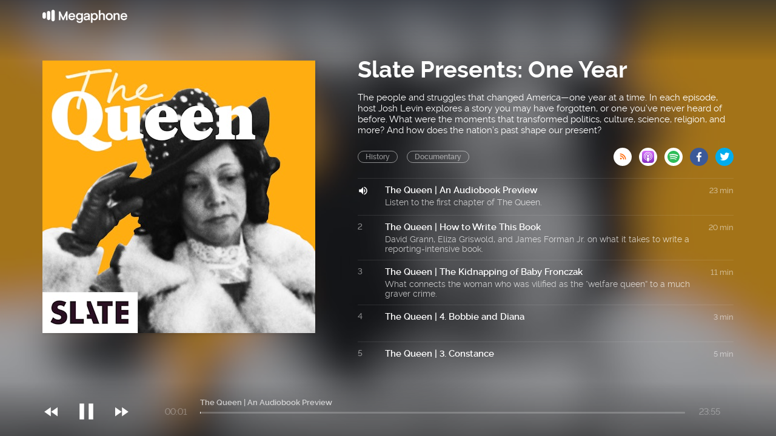

--- FILE ---
content_type: text/html; charset=utf-8
request_url: https://cms.megaphone.fm/channel/slate-presents?selected=SLT5346741303
body_size: 3702
content:
<!DOCTYPE html><html><head><title>Megaphone</title><link rel="stylesheet" href="https://assets.megaphone.fm/assets/channel-be9be32df5cb165114d382d94eae960d2f250481f758bca38cf32ea7e675052e.css" media="all" /><meta name="csrf-param" content="authenticity_token" />
<meta name="csrf-token" content="bupYGort9Bt41ITow2ON3CGzGSP7qyUVQMuuq09HR-1-D_9QkRrH-riLfTFbiKLp0qX-u5FcmT1LFaDgxa-CNQ" /><meta content="width=device-width, initial-scale=1" name="viewport" /><link href="http://feeds.megaphone.fm/slate-presents" rel="alternate" title="Slate Presents: One Year" type="application/rss+xml" /><meta content="The Queen | An Audiobook Preview by Slate Presents: One Year" property="og:title" /><meta content="music.song" property="og:type" /><meta content="https://megaphone.imgix.net/podcasts/205649b8-90e3-11e9-8d44-8fd927a7d32d/image/94ad98b3322a35a297625cf92bc05a46.jpg?ixlib=rails-4.3.1&w=500&h=500" property="og:image" /><meta content="https://megaphone.imgix.net/podcasts/205649b8-90e3-11e9-8d44-8fd927a7d32d/image/94ad98b3322a35a297625cf92bc05a46.jpg?ixlib=rails-4.3.1&w=500&h=500" property="og:image:url" /><meta content="500" property="og:image:width" /><meta content="500" property="og:image:height" /><meta content="https://cms.megaphone.fm/channel/slate-presents?selected=SLT5346741303" property="og:url" /><meta content="http://traffic.megaphone.fm/SLT1520333886.mp3" property="og:audio" /><meta content="https://traffic.megaphone.fm/SLT1520333886.mp3" property="og:audio:secure_url" /><meta content="audio/mpeg" property="og:audio:type" /><meta content="Slate Presents: One Year" property="og:audio:artist" /><meta content="The Queen | An Audiobook Preview" property="og:audio:title" /><meta content="Megaphone.fm" property="og:site_name" /><meta content="Listen to the first chapter of The Queen." property="og:description" /><meta content="player" property="twitter:card" /><meta content="@MegaphonePods" property="twitter:site" /><meta content="The Queen | An Audiobook Preview by Slate Presents: One Year" property="twitter:title" /><meta content="Listen to the first chapter of The Queen." property="twitter:description" /><meta content="https://megaphone.imgix.net/podcasts/205649b8-90e3-11e9-8d44-8fd927a7d32d/image/94ad98b3322a35a297625cf92bc05a46.jpg?ixlib=rails-4.3.1&w=500&h=500" property="twitter:image" /><meta content="https://player.megaphone.fm/SLT1520333886" property="twitter:player" /><meta content="670" property="twitter:player:width" /><meta content="200" property="twitter:player:height" /><meta content="https://traffic.megaphone.fm/SLT1520333886.mp3" property="twitter:player:stream" /><meta content="audio/mpeg" property="twitter:player:stream:content_type" /><script src="https://assets.megaphone.fm/packs/js/channel-09083028880e7351adc7.js"></script><script src="https://assets.megaphone.fm/packs/js/libraries/google_analytics-1dc0ee60c564408f9cfe.js"></script></head><body><div class="pages-wrapper"><div class="public-podcast"><div class="background" id="channel-background" style="background-image: url(&#39;https://megaphone.imgix.net/podcasts/205649b8-90e3-11e9-8d44-8fd927a7d32d/image/94ad98b3322a35a297625cf92bc05a46.jpg?ixlib=rails-4.3.1&w=800&h=800&blur=200&#39;)"></div><div class="public-hero"><div class="channel-bar"><div class="center"><a href="/"><div class="logo"></div></a></div></div><div class="center"><div class="public-header"><div class="itunes-cover" id="cover-art"><img src="https://megaphone.imgix.net/podcasts/205649b8-90e3-11e9-8d44-8fd927a7d32d/image/94ad98b3322a35a297625cf92bc05a46.jpg?ixlib=rails-4.3.1&w=450&h=450" /></div><div class="public-podcast-container"><div class="info"><div class="title">Slate Presents: One Year</div><div class="summary"><p>The people and struggles that changed America—one year at a time. In each episode, host Josh Levin explores a story you may have forgotten, or one you’ve never heard of before. What were the moments that transformed politics, culture, science, religion, and more? And how does the nation’s past shape our present?</p></div><div class="categories"><div class="public-pill">History</div><div class="public-pill">Documentary</div><div class="links-container"><a target="_blank" title="Subscribe via RSS" href="http://feeds.megaphone.fm/slate-presents"><div class="btn-icon rss" data-type="rss">&#xe602;</div></a><a target="_blank" title="Subscribe via Apple Podcasts" href="https://itunes.apple.com/podcast/id1440084148"><div class="btn-icon itunes" data-type="itunes"></div></a><a target="_blank" title="Subscribe via Spotify" href="https://open.spotify.com/show/46Oi8WSw1kTN0SS4oKLW5f"><div class="btn-icon spotify" data-type="spotify"></div></a><a target="_blank" title="Share via Facebook" href="http://www.facebook.com/sharer.php?quote=Slate+Presents%3A+One+Year&amp;u=https%3A%2F%2Fmegaphone.link%2FSLT2340353452"><div class="btn-icon facebook" data-type="facebook"></div></a><a target="_blank" title="Share via Twitter" href="https://twitter.com/intent/tweet?text=Slate+Presents%3A+One+Year&amp;url=https%3A%2F%2Fmegaphone.link%2FSLT2340353452"><div class="btn-icon twitter" data-type="twitter" style="margin-right:0px"></div></a></div></div></div><div class="public-ep-list"><div class="public-divider"></div><div class="ep-container play-ep" id="0"><div class="ep-status">1</div><div class="ep-info"><div class="ep-title">The Queen | An Audiobook Preview</div><div class="ep-summary">Listen to the first chapter of The Queen.</div></div><div class="ep-duration">23 min</div></div><div class="public-divider"></div><div class="ep-container play-ep" id="1"><div class="ep-status">2</div><div class="ep-info"><div class="ep-title">The Queen | How to Write This Book</div><div class="ep-summary">David Grann, Eliza Griswold, and James Forman Jr. on what it takes to write a reporting-intensive book.</div></div><div class="ep-duration">20 min</div></div><div class="public-divider"></div><div class="ep-container play-ep" id="2"><div class="ep-status">3</div><div class="ep-info"><div class="ep-title">The Queen | The Kidnapping of Baby Fronczak</div><div class="ep-summary">What connects the woman who was vilified as the “welfare queen” to a much graver crime.</div></div><div class="ep-duration">11 min</div></div><div class="public-divider"></div><div class="ep-container play-ep" id="3"><div class="ep-status">4</div><div class="ep-info"><div class="ep-title">The Queen | 4. Bobbie and Diana</div><div class="ep-summary"></div></div><div class="ep-duration">3 min</div></div><div class="public-divider"></div><div class="ep-container play-ep" id="4"><div class="ep-status">5</div><div class="ep-info"><div class="ep-title">The Queen | 3. Constance </div><div class="ep-summary"></div></div><div class="ep-duration">5 min</div></div><div class="public-divider"></div><div class="ep-container play-ep" id="5"><div class="ep-status">6</div><div class="ep-info"><div class="ep-title">The Queen | 2. An Incredible Con</div><div class="ep-summary"></div></div><div class="ep-duration">3 min</div></div><div class="public-divider"></div><div class="ep-container play-ep" id="6"><div class="ep-status">7</div><div class="ep-info"><div class="ep-title">The Queen | 1. Coronation</div><div class="ep-summary"></div></div><div class="ep-duration">22 min</div></div><div class="public-divider"></div><div class="ep-container play-ep" id="7"><div class="ep-status">8</div><div class="ep-info"><div class="ep-title">Season 3 Trailer | The Queen: The Forgotten Lif...</div><div class="ep-summary"></div></div><div class="ep-duration">7 min</div></div><div class="public-divider"></div><div class="ep-container play-ep" id="8"><div class="ep-status">9</div><div class="ep-info"><div class="ep-title">Charged | Ep 6: The Other Side</div><div class="ep-summary">Once you&#39;re marked by the system, can you ever really be free of it? </div></div><div class="ep-duration">27 min</div></div><div class="public-divider"></div><div class="ep-container play-ep" id="9"><div class="ep-status">10</div><div class="ep-info"><div class="ep-title">Charged | Ep 5: The Long Tail</div><div class="ep-summary">An unexpected detour about long half-life of punishment. </div></div><div class="ep-duration">39 min</div></div><div class="public-divider"></div><div class="ep-container play-ep" id="10"><div class="ep-status">11</div><div class="ep-info"><div class="ep-title">Charged | Ep 4: The Escape Hatch</div><div class="ep-summary">Life on the knife&#39;s edge</div></div><div class="ep-duration">29 min</div></div><div class="public-divider"></div><div class="ep-container play-ep" id="11"><div class="ep-status">12</div><div class="ep-info"><div class="ep-title">Charged | Ep 3: The Ghost of Tyrone Howard</div><div class="ep-summary">The limits of mercy in Brooklyn. </div></div><div class="ep-duration">25 min</div></div><div class="public-divider"></div><div class="ep-container play-ep" id="12"><div class="ep-status">13</div><div class="ep-info"><div class="ep-title">Charged | Ep 2: Criminogenic</div><div class="ep-summary">One of the most infamous jails in the country and the battle to close it. </div></div><div class="ep-duration">30 min</div></div><div class="public-divider"></div><div class="ep-container play-ep" id="13"><div class="ep-status">14</div><div class="ep-info"><div class="ep-title">Charged | Plus: The Making of Charged</div><div class="ep-summary">The producers discuss making a show that deals with race and crime.</div></div><div class="ep-duration">24 min</div></div><div class="public-divider"></div><div class="ep-container play-ep" id="14"><div class="ep-status">15</div><div class="ep-info"><div class="ep-title">Charged | Ep 1: Born In Brooklyn</div><div class="ep-summary">A brutal new court opens in Brooklyn. Two men&#39;s lives intersect inside of it. </div></div><div class="ep-duration">26 min</div></div><div class="public-divider"></div><div class="ep-container play-ep" id="15"><div class="ep-status">16</div><div class="ep-info"><div class="ep-title">Season 2 Trailer | Charged: A True Punishment S...</div><div class="ep-summary"></div></div><div class="ep-duration">3 min</div></div><div class="public-divider"></div><div class="ep-container play-ep" id="16"><div class="ep-status">17</div><div class="ep-info"><div class="ep-title">Standoff | 4. Afterlife</div><div class="ep-summary">How did a brief incident become an enduring myth on the far right?</div></div><div class="ep-duration">1 min</div></div><div class="public-divider"></div><div class="ep-container play-ep" id="17"><div class="ep-status">18</div><div class="ep-info"><div class="ep-title">Standoff | 3. The Wisdom of the Crowd</div><div class="ep-summary">As the Weaver family stayed holed up inside their cabin, their story attracted droves of supporters and rabble-rousers to rural Idaho.</div></div><div class="ep-duration">3 min</div></div><div class="public-divider"></div><div class="ep-container play-ep" id="18"><div class="ep-status">19</div><div class="ep-info"><div class="ep-title">Standoff | 2. Rules of Engagement</div><div class="ep-summary">The tense situation on the Weaver family compound erupts into violence.</div></div><div class="ep-duration">31 min</div></div><div class="public-divider"></div><div class="ep-container play-ep" id="19"><div class="ep-status">20</div><div class="ep-info"><div class="ep-title">Standoff | 1. Two Shotguns</div><div class="ep-summary">Ruth Graham explores the ideologies and influences that led to the deadly siege at Ruby Ridge in 1992.</div></div><div class="ep-duration">29 min</div></div><div class="public-divider"></div><div class="ep-container play-ep" id="20"><div class="ep-status">21</div><div class="ep-info"><div class="ep-title">Introducing... Standoff: What Happened at Ruby ...</div><div class="ep-summary"></div></div><div class="ep-duration">2 min</div></div></div></div></div></div><div class="public-player"><div class="center"><div class="player"><div class="jp-jplayer" id="jquery_jplayer"></div><div id="jp_container"><div class="player-controls"><div class="player-icon small prev"><p>&#xe020;</p></div><a class="jp-play" href="javascript:;" tabindex="1"><div class="player-icon"><p>&#xe037;</p></div></a><a class="jp-pause" href="javascript:;" tabindex="1"><div class="player-icon"><p>&#xe034;</p></div></a><div class="player-icon small next"><p>&#xe01f;</p></div></div><div class="player-time"><div aria-label="time" class="jp-current-time" role="timer">&nbsp;</div></div><div class="player-progress"><div class="player-title"><div aria-label="title" class="jp-title"></div></div><div class="jp-progress"><div class="jp-seek-bar"><div class="jp-play-bar"></div></div></div></div><div class="player-time pull-right"><div aria-label="duration" class="jp-duration" role="timer">&nbsp;</div></div></div></div></div></div></div></div><script nonce="xDdUHE+7PQZN/3Ukf/hmuw==">var playlist = JSON.parse('[{\"title\":\"The Queen | An Audiobook Preview\",\"mp3\":\"https://traffic.megaphone.fm/SLT1520333886.mp3\",\"uid\":\"SLT1520333886\",\"images\":{\"background\":\"https://megaphone.imgix.net/podcasts/205649b8-90e3-11e9-8d44-8fd927a7d32d/image/94ad98b3322a35a297625cf92bc05a46.jpg?ixlib=rails-4.3.1\\u0026w=800\\u0026h=800\\u0026blur=200\",\"tile\":\"\\u003cimg src=\\\"https://megaphone.imgix.net/podcasts/205649b8-90e3-11e9-8d44-8fd927a7d32d/image/94ad98b3322a35a297625cf92bc05a46.jpg?ixlib=rails-4.3.1\\u0026w=450\\u0026h=450\\\" /\\u003e\"}},{\"title\":\"The Queen | How to Write This Book\",\"mp3\":\"https://traffic.megaphone.fm/SLT2540755632.mp3\",\"uid\":\"SLT2540755632\",\"images\":{\"background\":\"https://megaphone.imgix.net/podcasts/c9a5b744-8b7d-11e9-9a48-5b8869cf5a94/image/6e31f6e0c3efe9c7335de1612c852ee4.jpg?ixlib=rails-4.3.1\\u0026w=800\\u0026h=800\\u0026blur=200\",\"tile\":\"\\u003cimg src=\\\"https://megaphone.imgix.net/podcasts/c9a5b744-8b7d-11e9-9a48-5b8869cf5a94/image/6e31f6e0c3efe9c7335de1612c852ee4.jpg?ixlib=rails-4.3.1\\u0026w=450\\u0026h=450\\\" /\\u003e\"}},{\"title\":\"The Queen | The Kidnapping of Baby Fronczak\",\"mp3\":\"https://traffic.megaphone.fm/SLT1989899012.mp3\",\"uid\":\"SLT1989899012\",\"images\":{\"background\":\"https://megaphone.imgix.net/podcasts/084ca2dc-8b7e-11e9-9247-a3f967bf5dbb/image/6e31f6e0c3efe9c7335de1612c852ee4.jpg?ixlib=rails-4.3.1\\u0026w=800\\u0026h=800\\u0026blur=200\",\"tile\":\"\\u003cimg src=\\\"https://megaphone.imgix.net/podcasts/084ca2dc-8b7e-11e9-9247-a3f967bf5dbb/image/6e31f6e0c3efe9c7335de1612c852ee4.jpg?ixlib=rails-4.3.1\\u0026w=450\\u0026h=450\\\" /\\u003e\"}},{\"title\":\"The Queen | 4. Bobbie and Diana\",\"mp3\":\"https://traffic.megaphone.fm/SLT9709360275.mp3\",\"uid\":\"SLT9709360275\",\"images\":{\"background\":\"https://megaphone.imgix.net/podcasts/c2581040-8240-11e9-b358-ef0b6a7067d7/image/6e31f6e0c3efe9c7335de1612c852ee4.jpg?ixlib=rails-4.3.1\\u0026w=800\\u0026h=800\\u0026blur=200\",\"tile\":\"\\u003cimg src=\\\"https://megaphone.imgix.net/podcasts/c2581040-8240-11e9-b358-ef0b6a7067d7/image/6e31f6e0c3efe9c7335de1612c852ee4.jpg?ixlib=rails-4.3.1\\u0026w=450\\u0026h=450\\\" /\\u003e\"}},{\"title\":\"The Queen | 3. Constance \",\"mp3\":\"https://traffic.megaphone.fm/SLT3715158832.mp3\",\"uid\":\"SLT3715158832\",\"images\":{\"background\":\"https://megaphone.imgix.net/podcasts/c24da858-8240-11e9-b358-fbc9e3fee41a/image/6e31f6e0c3efe9c7335de1612c852ee4.jpg?ixlib=rails-4.3.1\\u0026w=800\\u0026h=800\\u0026blur=200\",\"tile\":\"\\u003cimg src=\\\"https://megaphone.imgix.net/podcasts/c24da858-8240-11e9-b358-fbc9e3fee41a/image/6e31f6e0c3efe9c7335de1612c852ee4.jpg?ixlib=rails-4.3.1\\u0026w=450\\u0026h=450\\\" /\\u003e\"}},{\"title\":\"The Queen | 2. An Incredible Con\",\"mp3\":\"https://traffic.megaphone.fm/SLT6521276647.mp3\",\"uid\":\"SLT6521276647\",\"images\":{\"background\":\"https://megaphone.imgix.net/podcasts/c23dc136-8240-11e9-b358-f3f715f44151/image/6e31f6e0c3efe9c7335de1612c852ee4.jpg?ixlib=rails-4.3.1\\u0026w=800\\u0026h=800\\u0026blur=200\",\"tile\":\"\\u003cimg src=\\\"https://megaphone.imgix.net/podcasts/c23dc136-8240-11e9-b358-f3f715f44151/image/6e31f6e0c3efe9c7335de1612c852ee4.jpg?ixlib=rails-4.3.1\\u0026w=450\\u0026h=450\\\" /\\u003e\"}},{\"title\":\"The Queen | 1. Coronation\",\"mp3\":\"https://traffic.megaphone.fm/SLT6952708463.mp3\",\"uid\":\"SLT6952708463\",\"images\":{\"background\":\"https://megaphone.imgix.net/podcasts/c2281228-8240-11e9-b358-03924ad245e8/image/94ad98b3322a35a297625cf92bc05a46.jpg?ixlib=rails-4.3.1\\u0026w=800\\u0026h=800\\u0026blur=200\",\"tile\":\"\\u003cimg src=\\\"https://megaphone.imgix.net/podcasts/c2281228-8240-11e9-b358-03924ad245e8/image/94ad98b3322a35a297625cf92bc05a46.jpg?ixlib=rails-4.3.1\\u0026w=450\\u0026h=450\\\" /\\u003e\"}},{\"title\":\"Season 3 Trailer | The Queen: The Forgotten Lif...\",\"mp3\":\"https://traffic.megaphone.fm/SLT9019162307.mp3\",\"uid\":\"SLT9019162307\",\"images\":{\"background\":\"https://megaphone.imgix.net/podcasts/fde9d288-abc2-11e8-b860-832ebc0234ca/image/5c28eaf0ee867479a0ef378419fb6802.jpg?ixlib=rails-4.3.1\\u0026w=800\\u0026h=800\\u0026blur=200\",\"tile\":\"\\u003cimg src=\\\"https://megaphone.imgix.net/podcasts/fde9d288-abc2-11e8-b860-832ebc0234ca/image/5c28eaf0ee867479a0ef378419fb6802.jpg?ixlib=rails-4.3.1\\u0026w=450\\u0026h=450\\\" /\\u003e\"}},{\"title\":\"Charged | Ep 6: The Other Side\",\"mp3\":\"https://traffic.megaphone.fm/SLT2450750673.mp3\",\"uid\":\"SLT2450750673\",\"images\":{\"background\":\"https://megaphone.imgix.net/podcasts/fde9d288-abc2-11e8-b860-832ebc0234ca/image/5c28eaf0ee867479a0ef378419fb6802.jpg?ixlib=rails-4.3.1\\u0026w=800\\u0026h=800\\u0026blur=200\",\"tile\":\"\\u003cimg src=\\\"https://megaphone.imgix.net/podcasts/fde9d288-abc2-11e8-b860-832ebc0234ca/image/5c28eaf0ee867479a0ef378419fb6802.jpg?ixlib=rails-4.3.1\\u0026w=450\\u0026h=450\\\" /\\u003e\"}},{\"title\":\"Charged | Ep 5: The Long Tail\",\"mp3\":\"https://traffic.megaphone.fm/SLT6267304078.mp3\",\"uid\":\"SLT6267304078\",\"images\":{\"background\":\"https://megaphone.imgix.net/podcasts/fde9d288-abc2-11e8-b860-832ebc0234ca/image/5c28eaf0ee867479a0ef378419fb6802.jpg?ixlib=rails-4.3.1\\u0026w=800\\u0026h=800\\u0026blur=200\",\"tile\":\"\\u003cimg src=\\\"https://megaphone.imgix.net/podcasts/fde9d288-abc2-11e8-b860-832ebc0234ca/image/5c28eaf0ee867479a0ef378419fb6802.jpg?ixlib=rails-4.3.1\\u0026w=450\\u0026h=450\\\" /\\u003e\"}},{\"title\":\"Charged | Ep 4: The Escape Hatch\",\"mp3\":\"https://traffic.megaphone.fm/SLT1065393183.mp3\",\"uid\":\"SLT1065393183\",\"images\":{\"background\":\"https://megaphone.imgix.net/podcasts/fde9d288-abc2-11e8-b860-832ebc0234ca/image/5c28eaf0ee867479a0ef378419fb6802.jpg?ixlib=rails-4.3.1\\u0026w=800\\u0026h=800\\u0026blur=200\",\"tile\":\"\\u003cimg src=\\\"https://megaphone.imgix.net/podcasts/fde9d288-abc2-11e8-b860-832ebc0234ca/image/5c28eaf0ee867479a0ef378419fb6802.jpg?ixlib=rails-4.3.1\\u0026w=450\\u0026h=450\\\" /\\u003e\"}},{\"title\":\"Charged | Ep 3: The Ghost of Tyrone Howard\",\"mp3\":\"https://traffic.megaphone.fm/SLT9116684466.mp3\",\"uid\":\"SLT9116684466\",\"images\":{\"background\":\"https://megaphone.imgix.net/podcasts/fde9d288-abc2-11e8-b860-832ebc0234ca/image/5c28eaf0ee867479a0ef378419fb6802.jpg?ixlib=rails-4.3.1\\u0026w=800\\u0026h=800\\u0026blur=200\",\"tile\":\"\\u003cimg src=\\\"https://megaphone.imgix.net/podcasts/fde9d288-abc2-11e8-b860-832ebc0234ca/image/5c28eaf0ee867479a0ef378419fb6802.jpg?ixlib=rails-4.3.1\\u0026w=450\\u0026h=450\\\" /\\u003e\"}},{\"title\":\"Charged | Ep 2: Criminogenic\",\"mp3\":\"https://traffic.megaphone.fm/SLT3215651582.mp3\",\"uid\":\"SLT3215651582\",\"images\":{\"background\":\"https://megaphone.imgix.net/podcasts/fde9d288-abc2-11e8-b860-832ebc0234ca/image/5c28eaf0ee867479a0ef378419fb6802.jpg?ixlib=rails-4.3.1\\u0026w=800\\u0026h=800\\u0026blur=200\",\"tile\":\"\\u003cimg src=\\\"https://megaphone.imgix.net/podcasts/fde9d288-abc2-11e8-b860-832ebc0234ca/image/5c28eaf0ee867479a0ef378419fb6802.jpg?ixlib=rails-4.3.1\\u0026w=450\\u0026h=450\\\" /\\u003e\"}},{\"title\":\"Charged | Plus: The Making of Charged\",\"mp3\":\"https://traffic.megaphone.fm/SLT8279456541.mp3\",\"uid\":\"SLT8279456541\",\"images\":{\"background\":\"https://megaphone.imgix.net/podcasts/fde9d288-abc2-11e8-b860-832ebc0234ca/image/5c28eaf0ee867479a0ef378419fb6802.jpg?ixlib=rails-4.3.1\\u0026w=800\\u0026h=800\\u0026blur=200\",\"tile\":\"\\u003cimg src=\\\"https://megaphone.imgix.net/podcasts/fde9d288-abc2-11e8-b860-832ebc0234ca/image/5c28eaf0ee867479a0ef378419fb6802.jpg?ixlib=rails-4.3.1\\u0026w=450\\u0026h=450\\\" /\\u003e\"}},{\"title\":\"Charged | Ep 1: Born In Brooklyn\",\"mp3\":\"https://traffic.megaphone.fm/SLT1551510001.mp3\",\"uid\":\"SLT1551510001\",\"images\":{\"background\":\"https://megaphone.imgix.net/podcasts/fde9d288-abc2-11e8-b860-832ebc0234ca/image/5c28eaf0ee867479a0ef378419fb6802.jpg?ixlib=rails-4.3.1\\u0026w=800\\u0026h=800\\u0026blur=200\",\"tile\":\"\\u003cimg src=\\\"https://megaphone.imgix.net/podcasts/fde9d288-abc2-11e8-b860-832ebc0234ca/image/5c28eaf0ee867479a0ef378419fb6802.jpg?ixlib=rails-4.3.1\\u0026w=450\\u0026h=450\\\" /\\u003e\"}},{\"title\":\"Season 2 Trailer | Charged: A True Punishment S...\",\"mp3\":\"https://traffic.megaphone.fm/SLT4129746520.mp3\",\"uid\":\"SLT4129746520\",\"images\":{\"background\":\"https://megaphone.imgix.net/podcasts/fde9d288-abc2-11e8-b860-832ebc0234ca/image/5c28eaf0ee867479a0ef378419fb6802.jpg?ixlib=rails-4.3.1\\u0026w=800\\u0026h=800\\u0026blur=200\",\"tile\":\"\\u003cimg src=\\\"https://megaphone.imgix.net/podcasts/fde9d288-abc2-11e8-b860-832ebc0234ca/image/5c28eaf0ee867479a0ef378419fb6802.jpg?ixlib=rails-4.3.1\\u0026w=450\\u0026h=450\\\" /\\u003e\"}},{\"title\":\"Standoff | 4. Afterlife\",\"mp3\":\"https://traffic.megaphone.fm/SLT7462096082.mp3\",\"uid\":\"SLT7462096082\",\"images\":{\"background\":\"https://megaphone.imgix.net/podcasts/dc9d1dea-ddf1-11e8-a2b7-2305d1c16f10/image/664845c94d02874424a3c7dc49cc5a9b.jpg?ixlib=rails-4.3.1\\u0026w=800\\u0026h=800\\u0026blur=200\",\"tile\":\"\\u003cimg src=\\\"https://megaphone.imgix.net/podcasts/dc9d1dea-ddf1-11e8-a2b7-2305d1c16f10/image/664845c94d02874424a3c7dc49cc5a9b.jpg?ixlib=rails-4.3.1\\u0026w=450\\u0026h=450\\\" /\\u003e\"}},{\"title\":\"Standoff | 3. The Wisdom of the Crowd\",\"mp3\":\"https://traffic.megaphone.fm/SLT8708128583.mp3\",\"uid\":\"SLT8708128583\",\"images\":{\"background\":\"https://megaphone.imgix.net/podcasts/c920fb30-aca8-11e8-b5e9-174fd62eb1c7/image/664845c94d02874424a3c7dc49cc5a9b.jpg?ixlib=rails-4.3.1\\u0026w=800\\u0026h=800\\u0026blur=200\",\"tile\":\"\\u003cimg src=\\\"https://megaphone.imgix.net/podcasts/c920fb30-aca8-11e8-b5e9-174fd62eb1c7/image/664845c94d02874424a3c7dc49cc5a9b.jpg?ixlib=rails-4.3.1\\u0026w=450\\u0026h=450\\\" /\\u003e\"}},{\"title\":\"Standoff | 2. Rules of Engagement\",\"mp3\":\"https://traffic.megaphone.fm/SLT6246016200.mp3\",\"uid\":\"SLT6246016200\",\"images\":{\"background\":\"https://megaphone.imgix.net/podcasts/fde9d288-abc2-11e8-b860-832ebc0234ca/image/5c28eaf0ee867479a0ef378419fb6802.jpg?ixlib=rails-4.3.1\\u0026w=800\\u0026h=800\\u0026blur=200\",\"tile\":\"\\u003cimg src=\\\"https://megaphone.imgix.net/podcasts/fde9d288-abc2-11e8-b860-832ebc0234ca/image/5c28eaf0ee867479a0ef378419fb6802.jpg?ixlib=rails-4.3.1\\u0026w=450\\u0026h=450\\\" /\\u003e\"}},{\"title\":\"Standoff | 1. Two Shotguns\",\"mp3\":\"https://traffic.megaphone.fm/SLT4007778154.mp3\",\"uid\":\"SLT4007778154\",\"images\":{\"background\":\"https://megaphone.imgix.net/podcasts/c91238fc-aca8-11e8-b5e9-a33032ed5ac9/image/a01077baf8ccebd57e8ac6e588406bd7.jpg?ixlib=rails-4.3.1\\u0026w=800\\u0026h=800\\u0026blur=200\",\"tile\":\"\\u003cimg src=\\\"https://megaphone.imgix.net/podcasts/c91238fc-aca8-11e8-b5e9-a33032ed5ac9/image/a01077baf8ccebd57e8ac6e588406bd7.jpg?ixlib=rails-4.3.1\\u0026w=450\\u0026h=450\\\" /\\u003e\"}},{\"title\":\"Introducing... Standoff: What Happened at Ruby ...\",\"mp3\":\"https://traffic.megaphone.fm/SLT9104227505.mp3\",\"uid\":\"SLT9104227505\",\"images\":{\"background\":\"https://megaphone.imgix.net/podcasts/a480d370-d6e9-11e8-a1d1-ff3fba82edd7/image/a01077baf8ccebd57e8ac6e588406bd7.jpg?ixlib=rails-4.3.1\\u0026w=800\\u0026h=800\\u0026blur=200\",\"tile\":\"\\u003cimg src=\\\"https://megaphone.imgix.net/podcasts/a480d370-d6e9-11e8-a1d1-ff3fba82edd7/image/a01077baf8ccebd57e8ac6e588406bd7.jpg?ixlib=rails-4.3.1\\u0026w=450\\u0026h=450\\\" /\\u003e\"}}]');
var jPlayerConfig = {
  player: '#jquery_jplayer',
  ancestor: '#jp_container',
  playEpisode: '.play-ep',
  episodeStatus: '.ep-status',
  playingClass: 'playing-icon',
  next: '.next',
  previous: '.prev',
  play: '.jp-play',
  pause: '.jp-pause'
};

var channelOptions = {};

if (false) {
  channelOptions = {autoReloadUrl: ''}
}

var player = new ChannelPlayer(playlist, jPlayerConfig, channelOptions);

var actionButtons = document.getElementsByClassName('btn-icon');

for(var i = 0; i < actionButtons.length; i++) {
  actionButtons[i].addEventListener('click', function(event) {
    window.ga('send', {
      hitType: 'event',
      eventCategory: 'ChannelPlayer',
      eventAction: 'click',
      eventLabel: event.target.getAttribute('data-type')
    });
  });
}</script></div></body></html>

--- FILE ---
content_type: application/javascript
request_url: https://assets.megaphone.fm/packs/js/channel-09083028880e7351adc7.js
body_size: 50470
content:
/*! For license information please see channel-09083028880e7351adc7.js.LICENSE.txt */
!function(t){var e={};function n(i){if(e[i])return e[i].exports;var r=e[i]={i:i,l:!1,exports:{}};return t[i].call(r.exports,r,r.exports,n),r.l=!0,r.exports}n.m=t,n.c=e,n.d=function(t,e,i){n.o(t,e)||Object.defineProperty(t,e,{enumerable:!0,get:i})},n.r=function(t){"undefined"!==typeof Symbol&&Symbol.toStringTag&&Object.defineProperty(t,Symbol.toStringTag,{value:"Module"}),Object.defineProperty(t,"__esModule",{value:!0})},n.t=function(t,e){if(1&e&&(t=n(t)),8&e)return t;if(4&e&&"object"===typeof t&&t&&t.__esModule)return t;var i=Object.create(null);if(n.r(i),Object.defineProperty(i,"default",{enumerable:!0,value:t}),2&e&&"string"!=typeof t)for(var r in t)n.d(i,r,function(e){return t[e]}.bind(null,r));return i},n.n=function(t){var e=t&&t.__esModule?function(){return t.default}:function(){return t};return n.d(e,"a",e),e},n.o=function(t,e){return Object.prototype.hasOwnProperty.call(t,e)},n.p="/packs/",n(n.s=7164)}({1e3:function(t,e,n){var i,r;i=[n(17),n(64),n(173)],void 0===(r=function(t,e){t.ajaxSetup({accepts:{script:"text/javascript, application/javascript, application/ecmascript, application/x-ecmascript"},contents:{script:/\b(?:java|ecma)script\b/},converters:{"text script":function(e){return t.globalEval(e),e}}}),t.ajaxPrefilter("script",(function(t){void 0===t.cache&&(t.cache=!1),t.crossDomain&&(t.type="GET")})),t.ajaxTransport("script",(function(n){var i,r;if(n.crossDomain)return{send:function(s,o){i=t("<script>").prop({charset:n.scriptCharset,src:n.url}).on("load error",r=function(t){i.remove(),r=null,t&&o("error"===t.type?404:200,t.type)}),e.head.appendChild(i[0])},abort:function(){r&&r()}}}))}.apply(e,i))||(t.exports=r)},1001:function(t,e,n){var i,r;i=[n(17),n(548),n(549),n(173)],r=function(t,e,n){var i=[],r=/(=)\?(?=&|$)|\?\?/;t.ajaxSetup({jsonp:"callback",jsonpCallback:function(){var n=i.pop()||t.expando+"_"+e++;return this[n]=!0,n}}),t.ajaxPrefilter("json jsonp",(function(e,s,o){var a,l,u,c=!1!==e.jsonp&&(r.test(e.url)?"url":"string"===typeof e.data&&0===(e.contentType||"").indexOf("application/x-www-form-urlencoded")&&r.test(e.data)&&"data");if(c||"jsonp"===e.dataTypes[0])return a=e.jsonpCallback=t.isFunction(e.jsonpCallback)?e.jsonpCallback():e.jsonpCallback,c?e[c]=e[c].replace(r,"$1"+a):!1!==e.jsonp&&(e.url+=(n.test(e.url)?"&":"?")+e.jsonp+"="+a),e.converters["script json"]=function(){return u||t.error(a+" was not called"),u[0]},e.dataTypes[0]="json",l=window[a],window[a]=function(){u=arguments},o.always((function(){void 0===l?t(window).removeProp(a):window[a]=l,e[a]&&(e.jsonpCallback=s.jsonpCallback,i.push(a)),u&&t.isFunction(l)&&l(u[0]),u=l=void 0})),"script"}))}.apply(e,i),void 0===r||(t.exports=r)},1002:function(t,e,n){var i,r;i=[n(17),n(1003),n(173),n(171),n(267),n(66),n(547)],r=function(t){var e=t.fn.load;t.fn.load=function(n,i,r){if("string"!==typeof n&&e)return e.apply(this,arguments);var s,o,a,l=this,u=n.indexOf(" ");return u>-1&&(s=t.trim(n.slice(u)),n=n.slice(0,u)),t.isFunction(i)?(r=i,i=void 0):i&&"object"===typeof i&&(o="POST"),l.length>0&&t.ajax({url:n,type:o||"GET",dataType:"html",data:i}).done((function(e){a=arguments,l.html(s?t("<div>").append(t.parseHTML(e)).find(s):e)})).always(r&&function(t,e){l.each((function(){r.apply(this,a||[t.responseText,e,t])}))}),this}}.apply(e,i),void 0===r||(t.exports=r)},1003:function(t,e,n){var i,r;i=[n(17),n(64),n(525),n(540)],void 0===(r=function(t,e,n,i){return t.parseHTML=function(r,s,o){if(!r||"string"!==typeof r)return null;"boolean"===typeof s&&(o=s,s=!1),s=s||e;var a=n.exec(r),l=!o&&[];return a?[s.createElement(a[1])]:(a=i([r],s,l),l&&l.length&&t(l).remove(),t.merge([],a.childNodes))},t.parseHTML}.apply(e,i))||(t.exports=r)},1004:function(t,e,n){var i,r;i=[n(17),n(172)],void 0===(r=function(t){t.each(["ajaxStart","ajaxStop","ajaxComplete","ajaxError","ajaxSuccess","ajaxSend"],(function(e,n){t.fn[n]=function(t){return this.on(n,t)}}))}.apply(e,i))||(t.exports=r)},1005:function(t,e,n){var i,r;i=[n(17),n(66),n(369)],void 0===(r=function(t){t.expr.filters.animated=function(e){return t.grep(t.timers,(function(t){return e===t.elem})).length}}.apply(e,i))||(t.exports=r)},1006:function(t,e,n){var i,r;i=[n(17),n(149),n(64),n(544),n(372),n(543),n(545),n(373),n(85),n(214),n(66)],r=function(t,e,n,i,r,s,o,a){function l(e){return t.isWindow(e)?e:9===e.nodeType&&e.defaultView}return t.offset={setOffset:function(e,n,i){var r,s,o,a,l,u,c=t.css(e,"position"),h=t(e),d={};"static"===c&&(e.style.position="relative"),l=h.offset(),o=t.css(e,"top"),u=t.css(e,"left"),("absolute"===c||"fixed"===c)&&(o+u).indexOf("auto")>-1?(a=(r=h.position()).top,s=r.left):(a=parseFloat(o)||0,s=parseFloat(u)||0),t.isFunction(n)&&(n=n.call(e,i,t.extend({},l))),null!=n.top&&(d.top=n.top-l.top+a),null!=n.left&&(d.left=n.left-l.left+s),"using"in n?n.using.call(e,d):h.css(d)}},t.fn.extend({offset:function(e){if(arguments.length)return void 0===e?this:this.each((function(n){t.offset.setOffset(this,e,n)}));var n,i,r=this[0],s={top:0,left:0},o=r&&r.ownerDocument;return o?(n=o.documentElement,t.contains(n,r)?(s=r.getBoundingClientRect(),i=l(o),{top:s.top+i.pageYOffset-n.clientTop,left:s.left+i.pageXOffset-n.clientLeft}):s):void 0},position:function(){if(this[0]){var e,n,i=this[0],r={top:0,left:0};return"fixed"===t.css(i,"position")?n=i.getBoundingClientRect():(e=this.offsetParent(),n=this.offset(),t.nodeName(e[0],"html")||(r=e.offset()),r.top+=t.css(e[0],"borderTopWidth",!0),r.left+=t.css(e[0],"borderLeftWidth",!0)),{top:n.top-r.top-t.css(i,"marginTop",!0),left:n.left-r.left-t.css(i,"marginLeft",!0)}}},offsetParent:function(){return this.map((function(){for(var e=this.offsetParent;e&&"static"===t.css(e,"position");)e=e.offsetParent;return e||i}))}}),t.each({scrollLeft:"pageXOffset",scrollTop:"pageYOffset"},(function(n,i){var r="pageYOffset"===i;t.fn[n]=function(t){return e(this,(function(t,e,n){var s=l(t);if(void 0===n)return s?s[i]:t[e];s?s.scrollTo(r?s.pageXOffset:n,r?n:s.pageYOffset):t[e]=n}),n,t,arguments.length)}})),t.each(["top","left"],(function(e,n){t.cssHooks[n]=o(a.pixelPosition,(function(e,i){if(i)return i=s(e,n),r.test(i)?t(e).position()[n]+"px":i}))})),t}.apply(e,i),void 0===r||(t.exports=r)},1007:function(t,e,n){var i,r;i=[n(17),n(149),n(214)],r=function(t,e){return t.each({Height:"height",Width:"width"},(function(n,i){t.each({padding:"inner"+n,content:i,"":"outer"+n},(function(r,s){t.fn[s]=function(s,o){var a=arguments.length&&(r||"boolean"!==typeof s),l=r||(!0===s||!0===o?"margin":"border");return e(this,(function(e,i,r){var s;return t.isWindow(e)?e.document.documentElement["client"+n]:9===e.nodeType?(s=e.documentElement,Math.max(e.body["scroll"+n],s["scroll"+n],e.body["offset"+n],s["offset"+n],s["client"+n])):void 0===r?t.css(e,i,l):t.style(e,i,r,l)}),i,a?s:void 0,a,null)}}))})),t}.apply(e,i),void 0===r||(t.exports=r)},1008:function(t,e,n){var i,r;i=[n(17)],r=function(t){t.fn.extend({bind:function(t,e,n){return this.on(t,null,e,n)},unbind:function(t,e){return this.off(t,null,e)},delegate:function(t,e,n,i){return this.on(e,t,n,i)},undelegate:function(t,e,n){return 1===arguments.length?this.off(t,"**"):this.off(e,t||"**",n)},size:function(){return this.length}}),t.fn.andSelf=t.fn.addBack}.apply(e,i),void 0===r||(t.exports=r)},1009:function(t,e,n){var i,r;i=[n(17)],void 0===(r=function(n){void 0===(r=function(){return n}.apply(e,i=[]))||(t.exports=r)}.apply(e,i))||(t.exports=r)},148:function(t,e,n){var i;void 0===(i=function(){return/\S+/g}.call(e,n,e,t))||(t.exports=i)},149:function(t,e,n){var i,r;i=[n(17)],void 0===(r=function(t){var e=function(n,i,r,s,o,a,l){var u=0,c=n.length,h=null==r;if("object"===t.type(r))for(u in o=!0,r)e(n,i,u,r[u],!0,a,l);else if(void 0!==s&&(o=!0,t.isFunction(s)||(l=!0),h&&(l?(i.call(n,s),i=null):(h=i,i=function(e,n,i){return h.call(t(e),i)})),i))for(;u<c;u++)i(n[u],r,l?s:s.call(n[u],u,i(n[u],r)));return o?n:h?i.call(n):c?i(n[0],r):a};return e}.apply(e,i))||(t.exports=r)},17:function(t,e,n){var i,r;i=[n(212),n(64),n(363),n(521),n(522),n(364),n(365),n(976),n(523),n(170)],r=function(t,e,n,i,r,s,o,a,l,u){var c="@VERSION",h=function(t,e){return new h.fn.init(t,e)},d=/^[\s\uFEFF\xA0]+|[\s\uFEFF\xA0]+$/g,p=/^-ms-/,f=/-([\da-z])/gi,m=function(t,e){return e.toUpperCase()};function v(t){var e=!!t&&"length"in t&&t.length,n=h.type(t);return"function"!==n&&!h.isWindow(t)&&("array"===n||0===e||"number"===typeof e&&e>0&&e-1 in t)}return h.fn=h.prototype={jquery:c,constructor:h,selector:"",length:0,toArray:function(){return n.call(this)},get:function(t){return null!=t?t<0?this[t+this.length]:this[t]:n.call(this)},pushStack:function(t){var e=h.merge(this.constructor(),t);return e.prevObject=this,e.context=this.context,e},each:function(t){return h.each(this,t)},map:function(t){return this.pushStack(h.map(this,(function(e,n){return t.call(e,n,e)})))},slice:function(){return this.pushStack(n.apply(this,arguments))},first:function(){return this.eq(0)},last:function(){return this.eq(-1)},eq:function(t){var e=this.length,n=+t+(t<0?e:0);return this.pushStack(n>=0&&n<e?[this[n]]:[])},end:function(){return this.prevObject||this.constructor()},push:r,sort:t.sort,splice:t.splice},h.extend=h.fn.extend=function(){var t,e,n,i,r,s,o=arguments[0]||{},a=1,l=arguments.length,u=!1;for("boolean"===typeof o&&(u=o,o=arguments[a]||{},a++),"object"===typeof o||h.isFunction(o)||(o={}),a===l&&(o=this,a--);a<l;a++)if(null!=(t=arguments[a]))for(e in t)n=o[e],o!==(i=t[e])&&(u&&i&&(h.isPlainObject(i)||(r=h.isArray(i)))?(r?(r=!1,s=n&&h.isArray(n)?n:[]):s=n&&h.isPlainObject(n)?n:{},o[e]=h.extend(u,s,i)):void 0!==i&&(o[e]=i));return o},h.extend({expando:"jQuery"+(c+Math.random()).replace(/\D/g,""),isReady:!0,error:function(t){throw new Error(t)},noop:function(){},isFunction:function(t){return"function"===h.type(t)},isArray:Array.isArray,isWindow:function(t){return null!=t&&t===t.window},isNumeric:function(t){var e=t&&t.toString();return!h.isArray(t)&&e-parseFloat(e)+1>=0},isPlainObject:function(t){var e;if("object"!==h.type(t)||t.nodeType||h.isWindow(t))return!1;if(t.constructor&&!l.call(t,"constructor")&&!l.call(t.constructor.prototype||{},"isPrototypeOf"))return!1;for(e in t);return void 0===e||l.call(t,e)},isEmptyObject:function(t){var e;for(e in t)return!1;return!0},type:function(t){return null==t?t+"":"object"===typeof t||"function"===typeof t?o[a.call(t)]||"object":typeof t},globalEval:function(t){var n,i=eval;(t=h.trim(t))&&(1===t.indexOf("use strict")?((n=e.createElement("script")).text=t,e.head.appendChild(n).parentNode.removeChild(n)):i(t))},camelCase:function(t){return t.replace(p,"ms-").replace(f,m)},nodeName:function(t,e){return t.nodeName&&t.nodeName.toLowerCase()===e.toLowerCase()},each:function(t,e){var n,i=0;if(v(t))for(n=t.length;i<n&&!1!==e.call(t[i],i,t[i]);i++);else for(i in t)if(!1===e.call(t[i],i,t[i]))break;return t},trim:function(t){return null==t?"":(t+"").replace(d,"")},makeArray:function(t,e){var n=e||[];return null!=t&&(v(Object(t))?h.merge(n,"string"===typeof t?[t]:t):r.call(n,t)),n},inArray:function(t,e,n){return null==e?-1:s.call(e,t,n)},merge:function(t,e){for(var n=+e.length,i=0,r=t.length;i<n;i++)t[r++]=e[i];return t.length=r,t},grep:function(t,e,n){for(var i=[],r=0,s=t.length,o=!n;r<s;r++)!e(t[r],r)!==o&&i.push(t[r]);return i},map:function(t,e,n){var r,s,o=0,a=[];if(v(t))for(r=t.length;o<r;o++)null!=(s=e(t[o],o,n))&&a.push(s);else for(o in t)null!=(s=e(t[o],o,n))&&a.push(s);return i.apply([],a)},guid:1,proxy:function(t,e){var i,r,s;if("string"===typeof e&&(i=t[e],e=t,t=i),h.isFunction(t))return r=n.call(arguments,2),s=function(){return t.apply(e||this,r.concat(n.call(arguments)))},s.guid=t.guid=t.guid||h.guid++,s},now:Date.now,support:u}),"function"===typeof Symbol&&(h.fn[Symbol.iterator]=t[Symbol.iterator]),h.each("Boolean Number String Function Array Date RegExp Object Error Symbol".split(" "),(function(t,e){o["[object "+e+"]"]=e.toLowerCase()})),h}.apply(e,i),void 0===r||(t.exports=r)},170:function(t,e,n){var i;void 0===(i=function(){return{}}.call(e,n,e,t))||(t.exports=i)},171:function(t,e,n){var i,r;i=[n(17),n(364),n(979),n(980),n(524),n(85),n(526),n(66)],void 0===(r=function(t,e,n,i,r){var s=/^(?:parents|prev(?:Until|All))/,o={children:!0,contents:!0,next:!0,prev:!0};function a(t,e){for(;(t=t[e])&&1!==t.nodeType;);return t}return t.fn.extend({has:function(e){var n=t(e,this),i=n.length;return this.filter((function(){for(var e=0;e<i;e++)if(t.contains(this,n[e]))return!0}))},closest:function(e,n){for(var i,s=0,o=this.length,a=[],l=r.test(e)||"string"!==typeof e?t(e,n||this.context):0;s<o;s++)for(i=this[s];i&&i!==n;i=i.parentNode)if(i.nodeType<11&&(l?l.index(i)>-1:1===i.nodeType&&t.find.matchesSelector(i,e))){a.push(i);break}return this.pushStack(a.length>1?t.uniqueSort(a):a)},index:function(n){return n?"string"===typeof n?e.call(t(n),this[0]):e.call(this,n.jquery?n[0]:n):this[0]&&this[0].parentNode?this.first().prevAll().length:-1},add:function(e,n){return this.pushStack(t.uniqueSort(t.merge(this.get(),t(e,n))))},addBack:function(t){return this.add(null==t?this.prevObject:this.prevObject.filter(t))}}),t.each({parent:function(t){var e=t.parentNode;return e&&11!==e.nodeType?e:null},parents:function(t){return n(t,"parentNode")},parentsUntil:function(t,e,i){return n(t,"parentNode",i)},next:function(t){return a(t,"nextSibling")},prev:function(t){return a(t,"previousSibling")},nextAll:function(t){return n(t,"nextSibling")},prevAll:function(t){return n(t,"previousSibling")},nextUntil:function(t,e,i){return n(t,"nextSibling",i)},prevUntil:function(t,e,i){return n(t,"previousSibling",i)},siblings:function(t){return i((t.parentNode||{}).firstChild,t)},children:function(t){return i(t.firstChild)},contents:function(e){return e.contentDocument||t.merge([],e.childNodes)}},(function(e,n){t.fn[e]=function(i,r){var a=t.map(this,n,i);return"Until"!==e.slice(-5)&&(r=i),r&&"string"===typeof r&&(a=t.filter(r,a)),this.length>1&&(o[e]||t.uniqueSort(a),s.test(e)&&a.reverse()),this.pushStack(a)}})),t}.apply(e,i))||(t.exports=r)},172:function(t,e,n){var i,r;i=[n(17),n(64),n(148),n(363),n(95),n(85),n(66)],r=function(t,e,n,i,r){var s=/^key/,o=/^(?:mouse|pointer|contextmenu|drag|drop)|click/,a=/^([^.]*)(?:\.(.+)|)/;function l(){return!0}function u(){return!1}function c(){try{return e.activeElement}catch(t){}}function h(e,n,i,r,s,o){var a,l;if("object"===typeof n){for(l in"string"!==typeof i&&(r=r||i,i=void 0),n)h(e,l,i,r,n[l],o);return e}if(null==r&&null==s?(s=i,r=i=void 0):null==s&&("string"===typeof i?(s=r,r=void 0):(s=r,r=i,i=void 0)),!1===s)s=u;else if(!s)return e;return 1===o&&(a=s,s=function(e){return t().off(e),a.apply(this,arguments)},s.guid=a.guid||(a.guid=t.guid++)),e.each((function(){t.event.add(this,n,s,r,i)}))}return t.event={global:{},add:function(e,i,s,o,l){var u,c,h,d,p,f,m,v,y,g,b,x=r.get(e);if(x)for(s.handler&&(s=(u=s).handler,l=u.selector),s.guid||(s.guid=t.guid++),(d=x.events)||(d=x.events={}),(c=x.handle)||(c=x.handle=function(n){return"undefined"!==typeof t&&t.event.triggered!==n.type?t.event.dispatch.apply(e,arguments):void 0}),p=(i=(i||"").match(n)||[""]).length;p--;)y=b=(h=a.exec(i[p])||[])[1],g=(h[2]||"").split(".").sort(),y&&(m=t.event.special[y]||{},y=(l?m.delegateType:m.bindType)||y,m=t.event.special[y]||{},f=t.extend({type:y,origType:b,data:o,handler:s,guid:s.guid,selector:l,needsContext:l&&t.expr.match.needsContext.test(l),namespace:g.join(".")},u),(v=d[y])||((v=d[y]=[]).delegateCount=0,m.setup&&!1!==m.setup.call(e,o,g,c)||e.addEventListener&&e.addEventListener(y,c)),m.add&&(m.add.call(e,f),f.handler.guid||(f.handler.guid=s.guid)),l?v.splice(v.delegateCount++,0,f):v.push(f),t.event.global[y]=!0)},remove:function(e,i,s,o,l){var u,c,h,d,p,f,m,v,y,g,b,x=r.hasData(e)&&r.get(e);if(x&&(d=x.events)){for(p=(i=(i||"").match(n)||[""]).length;p--;)if(y=b=(h=a.exec(i[p])||[])[1],g=(h[2]||"").split(".").sort(),y){for(m=t.event.special[y]||{},v=d[y=(o?m.delegateType:m.bindType)||y]||[],h=h[2]&&new RegExp("(^|\\.)"+g.join("\\.(?:.*\\.|)")+"(\\.|$)"),c=u=v.length;u--;)f=v[u],!l&&b!==f.origType||s&&s.guid!==f.guid||h&&!h.test(f.namespace)||o&&o!==f.selector&&("**"!==o||!f.selector)||(v.splice(u,1),f.selector&&v.delegateCount--,m.remove&&m.remove.call(e,f));c&&!v.length&&(m.teardown&&!1!==m.teardown.call(e,g,x.handle)||t.removeEvent(e,y,x.handle),delete d[y])}else for(y in d)t.event.remove(e,y+i[p],s,o,!0);t.isEmptyObject(d)&&r.remove(e,"handle events")}},dispatch:function(e){e=t.event.fix(e);var n,s,o,a,l,u=[],c=i.call(arguments),h=(r.get(this,"events")||{})[e.type]||[],d=t.event.special[e.type]||{};if(c[0]=e,e.delegateTarget=this,!d.preDispatch||!1!==d.preDispatch.call(this,e)){for(u=t.event.handlers.call(this,e,h),n=0;(a=u[n++])&&!e.isPropagationStopped();)for(e.currentTarget=a.elem,s=0;(l=a.handlers[s++])&&!e.isImmediatePropagationStopped();)e.rnamespace&&!e.rnamespace.test(l.namespace)||(e.handleObj=l,e.data=l.data,void 0!==(o=((t.event.special[l.origType]||{}).handle||l.handler).apply(a.elem,c))&&!1===(e.result=o)&&(e.preventDefault(),e.stopPropagation()));return d.postDispatch&&d.postDispatch.call(this,e),e.result}},handlers:function(e,n){var i,r,s,o,a=[],l=n.delegateCount,u=e.target;if(l&&u.nodeType&&("click"!==e.type||isNaN(e.button)||e.button<1))for(;u!==this;u=u.parentNode||this)if(1===u.nodeType&&(!0!==u.disabled||"click"!==e.type)){for(r=[],i=0;i<l;i++)void 0===r[s=(o=n[i]).selector+" "]&&(r[s]=o.needsContext?t(s,this).index(u)>-1:t.find(s,this,null,[u]).length),r[s]&&r.push(o);r.length&&a.push({elem:u,handlers:r})}return l<n.length&&a.push({elem:this,handlers:n.slice(l)}),a},props:"altKey bubbles cancelable ctrlKey currentTarget detail eventPhase metaKey relatedTarget shiftKey target timeStamp view which".split(" "),fixHooks:{},keyHooks:{props:"char charCode key keyCode".split(" "),filter:function(t,e){return null==t.which&&(t.which=null!=e.charCode?e.charCode:e.keyCode),t}},mouseHooks:{props:"button buttons clientX clientY offsetX offsetY pageX pageY screenX screenY toElement".split(" "),filter:function(t,n){var i,r,s,o=n.button;return null==t.pageX&&null!=n.clientX&&(r=(i=t.target.ownerDocument||e).documentElement,s=i.body,t.pageX=n.clientX+(r&&r.scrollLeft||s&&s.scrollLeft||0)-(r&&r.clientLeft||s&&s.clientLeft||0),t.pageY=n.clientY+(r&&r.scrollTop||s&&s.scrollTop||0)-(r&&r.clientTop||s&&s.clientTop||0)),t.which||void 0===o||(t.which=1&o?1:2&o?3:4&o?2:0),t}},fix:function(n){if(n[t.expando])return n;var i,r,a,l=n.type,u=n,c=this.fixHooks[l];for(c||(this.fixHooks[l]=c=o.test(l)?this.mouseHooks:s.test(l)?this.keyHooks:{}),a=c.props?this.props.concat(c.props):this.props,n=new t.Event(u),i=a.length;i--;)n[r=a[i]]=u[r];return n.target||(n.target=e),3===n.target.nodeType&&(n.target=n.target.parentNode),c.filter?c.filter(n,u):n},special:{load:{noBubble:!0},focus:{trigger:function(){if(this!==c()&&this.focus)return this.focus(),!1},delegateType:"focusin"},blur:{trigger:function(){if(this===c()&&this.blur)return this.blur(),!1},delegateType:"focusout"},click:{trigger:function(){if("checkbox"===this.type&&this.click&&t.nodeName(this,"input"))return this.click(),!1},_default:function(e){return t.nodeName(e.target,"a")}},beforeunload:{postDispatch:function(t){void 0!==t.result&&t.originalEvent&&(t.originalEvent.returnValue=t.result)}}}},t.removeEvent=function(t,e,n){t.removeEventListener&&t.removeEventListener(e,n)},t.Event=function(e,n){if(!(this instanceof t.Event))return new t.Event(e,n);e&&e.type?(this.originalEvent=e,this.type=e.type,this.isDefaultPrevented=e.defaultPrevented||void 0===e.defaultPrevented&&!1===e.returnValue?l:u):this.type=e,n&&t.extend(this,n),this.timeStamp=e&&e.timeStamp||t.now(),this[t.expando]=!0},t.Event.prototype={constructor:t.Event,isDefaultPrevented:u,isPropagationStopped:u,isImmediatePropagationStopped:u,isSimulated:!1,preventDefault:function(){var t=this.originalEvent;this.isDefaultPrevented=l,t&&!this.isSimulated&&t.preventDefault()},stopPropagation:function(){var t=this.originalEvent;this.isPropagationStopped=l,t&&!this.isSimulated&&t.stopPropagation()},stopImmediatePropagation:function(){var t=this.originalEvent;this.isImmediatePropagationStopped=l,t&&!this.isSimulated&&t.stopImmediatePropagation(),this.stopPropagation()}},t.each({mouseenter:"mouseover",mouseleave:"mouseout",pointerenter:"pointerover",pointerleave:"pointerout"},(function(e,n){t.event.special[e]={delegateType:n,bindType:n,handle:function(e){var i,r=this,s=e.relatedTarget,o=e.handleObj;return s&&(s===r||t.contains(r,s))||(e.type=o.origType,i=o.handler.apply(this,arguments),e.type=n),i}}})),t.fn.extend({on:function(t,e,n,i){return h(this,t,e,n,i)},one:function(t,e,n,i){return h(this,t,e,n,i,1)},off:function(e,n,i){var r,s;if(e&&e.preventDefault&&e.handleObj)return r=e.handleObj,t(e.delegateTarget).off(r.namespace?r.origType+"."+r.namespace:r.origType,r.selector,r.handler),this;if("object"===typeof e){for(s in e)this.off(s,n,e[s]);return this}return!1!==n&&"function"!==typeof n||(i=n,n=void 0),!1===i&&(i=u),this.each((function(){t.event.remove(this,e,i,n)}))}}),t}.apply(e,i),void 0===r||(t.exports=r)},173:function(t,e,n){var i,r;i=[n(17),n(64),n(148),n(993),n(548),n(549),n(85),n(994),n(995),n(375),n(213)],void 0===(r=function(t,e,n,i,r,s){var o=/#.*$/,a=/([?&])_=[^&]*/,l=/^(.*?):[ \t]*([^\r\n]*)$/gm,u=/^(?:GET|HEAD)$/,c=/^\/\//,h={},d={},p="*/".concat("*"),f=e.createElement("a");function m(e){return function(i,r){"string"!==typeof i&&(r=i,i="*");var s,o=0,a=i.toLowerCase().match(n)||[];if(t.isFunction(r))for(;s=a[o++];)"+"===s[0]?(s=s.slice(1)||"*",(e[s]=e[s]||[]).unshift(r)):(e[s]=e[s]||[]).push(r)}}function v(e,n,i,r){var s={},o=e===d;function a(l){var u;return s[l]=!0,t.each(e[l]||[],(function(t,e){var l=e(n,i,r);return"string"!==typeof l||o||s[l]?o?!(u=l):void 0:(n.dataTypes.unshift(l),a(l),!1)})),u}return a(n.dataTypes[0])||!s["*"]&&a("*")}function y(e,n){var i,r,s=t.ajaxSettings.flatOptions||{};for(i in n)void 0!==n[i]&&((s[i]?e:r||(r={}))[i]=n[i]);return r&&t.extend(!0,e,r),e}return f.href=i.href,t.extend({active:0,lastModified:{},etag:{},ajaxSettings:{url:i.href,type:"GET",isLocal:/^(?:about|app|app-storage|.+-extension|file|res|widget):$/.test(i.protocol),global:!0,processData:!0,async:!0,contentType:"application/x-www-form-urlencoded; charset=UTF-8",accepts:{"*":p,text:"text/plain",html:"text/html",xml:"application/xml, text/xml",json:"application/json, text/javascript"},contents:{xml:/\bxml\b/,html:/\bhtml/,json:/\bjson\b/},responseFields:{xml:"responseXML",text:"responseText",json:"responseJSON"},converters:{"* text":String,"text html":!0,"text json":t.parseJSON,"text xml":t.parseXML},flatOptions:{url:!0,context:!0}},ajaxSetup:function(e,n){return n?y(y(e,t.ajaxSettings),n):y(t.ajaxSettings,e)},ajaxPrefilter:m(h),ajaxTransport:m(d),ajax:function(m,y){"object"===typeof m&&(y=m,m=void 0),y=y||{};var g,b,x,w,_,j,k,P,S=t.ajaxSetup({},y),T=S.context||S,E=S.context&&(T.nodeType||T.jquery)?t(T):t.event,C=t.Deferred(),q=t.Callbacks("once memory"),N=S.statusCode||{},F={},L={},A=0,R="canceled",O={readyState:0,getResponseHeader:function(t){var e;if(2===A){if(!w)for(w={};e=l.exec(x);)w[e[1].toLowerCase()]=e[2];e=w[t.toLowerCase()]}return null==e?null:e},getAllResponseHeaders:function(){return 2===A?x:null},setRequestHeader:function(t,e){var n=t.toLowerCase();return A||(t=L[n]=L[n]||t,F[t]=e),this},overrideMimeType:function(t){return A||(S.mimeType=t),this},statusCode:function(t){var e;if(t)if(A<2)for(e in t)N[e]=[N[e],t[e]];else O.always(t[O.status]);return this},abort:function(t){var e=t||R;return g&&g.abort(e),H(0,e),this}};if(C.promise(O).complete=q.add,O.success=O.done,O.error=O.fail,S.url=((m||S.url||i.href)+"").replace(o,"").replace(c,i.protocol+"//"),S.type=y.method||y.type||S.method||S.type,S.dataTypes=t.trim(S.dataType||"*").toLowerCase().match(n)||[""],null==S.crossDomain){j=e.createElement("a");try{j.href=S.url,j.href=j.href,S.crossDomain=f.protocol+"//"+f.host!==j.protocol+"//"+j.host}catch(M){S.crossDomain=!0}}if(S.data&&S.processData&&"string"!==typeof S.data&&(S.data=t.param(S.data,S.traditional)),v(h,S,y,O),2===A)return O;for(P in(k=t.event&&S.global)&&0===t.active++&&t.event.trigger("ajaxStart"),S.type=S.type.toUpperCase(),S.hasContent=!u.test(S.type),b=S.url,S.hasContent||(S.data&&(b=S.url+=(s.test(b)?"&":"?")+S.data,delete S.data),!1===S.cache&&(S.url=a.test(b)?b.replace(a,"$1_="+r++):b+(s.test(b)?"&":"?")+"_="+r++)),S.ifModified&&(t.lastModified[b]&&O.setRequestHeader("If-Modified-Since",t.lastModified[b]),t.etag[b]&&O.setRequestHeader("If-None-Match",t.etag[b])),(S.data&&S.hasContent&&!1!==S.contentType||y.contentType)&&O.setRequestHeader("Content-Type",S.contentType),O.setRequestHeader("Accept",S.dataTypes[0]&&S.accepts[S.dataTypes[0]]?S.accepts[S.dataTypes[0]]+("*"!==S.dataTypes[0]?", "+p+"; q=0.01":""):S.accepts["*"]),S.headers)O.setRequestHeader(P,S.headers[P]);if(S.beforeSend&&(!1===S.beforeSend.call(T,O,S)||2===A))return O.abort();for(P in R="abort",{success:1,error:1,complete:1})O[P](S[P]);if(g=v(d,S,y,O)){if(O.readyState=1,k&&E.trigger("ajaxSend",[O,S]),2===A)return O;S.async&&S.timeout>0&&(_=window.setTimeout((function(){O.abort("timeout")}),S.timeout));try{A=1,g.send(F,H)}catch(M){if(!(A<2))throw M;H(-1,M)}}else H(-1,"No Transport");function H(e,n,i,r){var s,o,a,l,u,c=n;2!==A&&(A=2,_&&window.clearTimeout(_),g=void 0,x=r||"",O.readyState=e>0?4:0,s=e>=200&&e<300||304===e,i&&(l=function(t,e,n){for(var i,r,s,o,a=t.contents,l=t.dataTypes;"*"===l[0];)l.shift(),void 0===i&&(i=t.mimeType||e.getResponseHeader("Content-Type"));if(i)for(r in a)if(a[r]&&a[r].test(i)){l.unshift(r);break}if(l[0]in n)s=l[0];else{for(r in n){if(!l[0]||t.converters[r+" "+l[0]]){s=r;break}o||(o=r)}s=s||o}if(s)return s!==l[0]&&l.unshift(s),n[s]}(S,O,i)),l=function(t,e,n,i){var r,s,o,a,l,u={},c=t.dataTypes.slice();if(c[1])for(o in t.converters)u[o.toLowerCase()]=t.converters[o];for(s=c.shift();s;)if(t.responseFields[s]&&(n[t.responseFields[s]]=e),!l&&i&&t.dataFilter&&(e=t.dataFilter(e,t.dataType)),l=s,s=c.shift())if("*"===s)s=l;else if("*"!==l&&l!==s){if(!(o=u[l+" "+s]||u["* "+s]))for(r in u)if((a=r.split(" "))[1]===s&&(o=u[l+" "+a[0]]||u["* "+a[0]])){!0===o?o=u[r]:!0!==u[r]&&(s=a[0],c.unshift(a[1]));break}if(!0!==o)if(o&&t.throws)e=o(e);else try{e=o(e)}catch(M){return{state:"parsererror",error:o?M:"No conversion from "+l+" to "+s}}}return{state:"success",data:e}}(S,l,O,s),s?(S.ifModified&&((u=O.getResponseHeader("Last-Modified"))&&(t.lastModified[b]=u),(u=O.getResponseHeader("etag"))&&(t.etag[b]=u)),204===e||"HEAD"===S.type?c="nocontent":304===e?c="notmodified":(c=l.state,o=l.data,s=!(a=l.error))):(a=c,!e&&c||(c="error",e<0&&(e=0))),O.status=e,O.statusText=(n||c)+"",s?C.resolveWith(T,[o,c,O]):C.rejectWith(T,[O,c,a]),O.statusCode(N),N=void 0,k&&E.trigger(s?"ajaxSuccess":"ajaxError",[O,S,s?o:a]),q.fireWith(T,[O,c]),k&&(E.trigger("ajaxComplete",[O,S]),--t.active||t.event.trigger("ajaxStop")))}return O},getJSON:function(e,n,i){return t.get(e,n,i,"json")},getScript:function(e,n){return t.get(e,void 0,n,"script")}}),t.each(["get","post"],(function(e,n){t[n]=function(e,i,r,s){return t.isFunction(i)&&(s=s||r,r=i,i=void 0),t.ajax(t.extend({url:e,type:n,dataType:s,data:i,success:r},t.isPlainObject(e)&&e))}})),t}.apply(e,i))||(t.exports=r)},212:function(t,e,n){var i;void 0===(i=function(){return[]}.call(e,n,e,t))||(t.exports=i)},213:function(t,e,n){var i,r;i=[n(17),n(363),n(366)],r=function(t,e){return t.extend({Deferred:function(e){var n=[["resolve","done",t.Callbacks("once memory"),"resolved"],["reject","fail",t.Callbacks("once memory"),"rejected"],["notify","progress",t.Callbacks("memory")]],i="pending",r={state:function(){return i},always:function(){return s.done(arguments).fail(arguments),this},then:function(){var e=arguments;return t.Deferred((function(i){t.each(n,(function(n,o){var a=t.isFunction(e[n])&&e[n];s[o[1]]((function(){var e=a&&a.apply(this,arguments);e&&t.isFunction(e.promise)?e.promise().progress(i.notify).done(i.resolve).fail(i.reject):i[o[0]+"With"](this===r?i.promise():this,a?[e]:arguments)}))})),e=null})).promise()},promise:function(e){return null!=e?t.extend(e,r):r}},s={};return r.pipe=r.then,t.each(n,(function(t,e){var o=e[2],a=e[3];r[e[1]]=o.add,a&&o.add((function(){i=a}),n[1^t][2].disable,n[2][2].lock),s[e[0]]=function(){return s[e[0]+"With"](this===s?r:this,arguments),this},s[e[0]+"With"]=o.fireWith})),r.promise(s),e&&e.call(s,s),s},when:function(n){var i,r,s,o=0,a=e.call(arguments),l=a.length,u=1!==l||n&&t.isFunction(n.promise)?l:0,c=1===u?n:t.Deferred(),h=function(t,n,r){return function(s){n[t]=this,r[t]=arguments.length>1?e.call(arguments):s,r===i?c.notifyWith(n,r):--u||c.resolveWith(n,r)}};if(l>1)for(i=new Array(l),r=new Array(l),s=new Array(l);o<l;o++)a[o]&&t.isFunction(a[o].promise)?a[o].promise().progress(h(o,r,i)).done(h(o,s,a)).fail(c.reject):--u;return u||c.resolveWith(s,a),c.promise()}}),t}.apply(e,i),void 0===r||(t.exports=r)},214:function(t,e,n){var i,r;i=[n(17),n(371),n(149),n(541),n(64),n(370),n(372),n(530),n(531),n(542),n(985),n(543),n(532),n(533),n(545),n(373),n(95),n(85),n(527),n(66)],r=function(t,e,n,i,r,s,o,a,l,u,c,h,d,p,f,m,v){var y=/^(none|table(?!-c[ea]).+)/,g={position:"absolute",visibility:"hidden",display:"block"},b={letterSpacing:"0",fontWeight:"400"},x=["Webkit","O","Moz","ms"],w=r.createElement("div").style;function _(t){if(t in w)return t;for(var e=t[0].toUpperCase()+t.slice(1),n=x.length;n--;)if((t=x[n]+e)in w)return t}function j(t,e,n){var i=s.exec(e);return i?Math.max(0,i[2]-(n||0))+(i[3]||"px"):e}function k(e,n,i,r,s){for(var o=i===(r?"border":"content")?4:"width"===n?1:0,l=0;o<4;o+=2)"margin"===i&&(l+=t.css(e,i+a[o],!0,s)),r?("content"===i&&(l-=t.css(e,"padding"+a[o],!0,s)),"margin"!==i&&(l-=t.css(e,"border"+a[o]+"Width",!0,s))):(l+=t.css(e,"padding"+a[o],!0,s),"padding"!==i&&(l+=t.css(e,"border"+a[o]+"Width",!0,s)));return l}function P(e,n,i){var r=!0,s="width"===n?e.offsetWidth:e.offsetHeight,a=u(e),l="border-box"===t.css(e,"boxSizing",!1,a);if(s<=0||null==s){if(((s=h(e,n,a))<0||null==s)&&(s=e.style[n]),o.test(s))return s;r=l&&(m.boxSizingReliable()||s===e.style[n]),s=parseFloat(s)||0}return s+k(e,n,i||(l?"border":"content"),r,a)+"px"}function S(e,n){for(var i,r,s,o=[],a=0,u=e.length;a<u;a++)(r=e[a]).style&&(o[a]=v.get(r,"olddisplay"),i=r.style.display,n?(o[a]||"none"!==i||(r.style.display=""),""===r.style.display&&l(r)&&(o[a]=v.access(r,"olddisplay",p(r.nodeName)))):(s=l(r),"none"===i&&s||v.set(r,"olddisplay",s?i:t.css(r,"display"))));for(a=0;a<u;a++)(r=e[a]).style&&(n&&"none"!==r.style.display&&""!==r.style.display||(r.style.display=n?o[a]||"":"none"));return e}return t.extend({cssHooks:{opacity:{get:function(t,e){if(e){var n=h(t,"opacity");return""===n?"1":n}}}},cssNumber:{animationIterationCount:!0,columnCount:!0,fillOpacity:!0,flexGrow:!0,flexShrink:!0,fontWeight:!0,lineHeight:!0,opacity:!0,order:!0,orphans:!0,widows:!0,zIndex:!0,zoom:!0},cssProps:{float:"cssFloat"},style:function(e,n,i,r){if(e&&3!==e.nodeType&&8!==e.nodeType&&e.style){var o,a,l,u=t.camelCase(n),c=e.style;if(n=t.cssProps[u]||(t.cssProps[u]=_(u)||u),l=t.cssHooks[n]||t.cssHooks[u],void 0===i)return l&&"get"in l&&void 0!==(o=l.get(e,!1,r))?o:c[n];"string"===(a=typeof i)&&(o=s.exec(i))&&o[1]&&(i=d(e,n,o),a="number"),null!=i&&i===i&&("number"===a&&(i+=o&&o[3]||(t.cssNumber[u]?"":"px")),m.clearCloneStyle||""!==i||0!==n.indexOf("background")||(c[n]="inherit"),l&&"set"in l&&void 0===(i=l.set(e,i,r))||(c[n]=i))}},css:function(e,n,i,r){var s,o,a,l=t.camelCase(n);return n=t.cssProps[l]||(t.cssProps[l]=_(l)||l),(a=t.cssHooks[n]||t.cssHooks[l])&&"get"in a&&(s=a.get(e,!0,i)),void 0===s&&(s=h(e,n,r)),"normal"===s&&n in b&&(s=b[n]),""===i||i?(o=parseFloat(s),!0===i||isFinite(o)?o||0:s):s}}),t.each(["height","width"],(function(e,n){t.cssHooks[n]={get:function(e,i,r){if(i)return y.test(t.css(e,"display"))&&0===e.offsetWidth?c(e,g,(function(){return P(e,n,r)})):P(e,n,r)},set:function(e,i,r){var o,a=r&&u(e),l=r&&k(e,n,r,"border-box"===t.css(e,"boxSizing",!1,a),a);return l&&(o=s.exec(i))&&"px"!==(o[3]||"px")&&(e.style[n]=i,i=t.css(e,n)),j(0,i,l)}}})),t.cssHooks.marginLeft=f(m.reliableMarginLeft,(function(t,e){if(e)return(parseFloat(h(t,"marginLeft"))||t.getBoundingClientRect().left-c(t,{marginLeft:0},(function(){return t.getBoundingClientRect().left})))+"px"})),t.cssHooks.marginRight=f(m.reliableMarginRight,(function(t,e){if(e)return c(t,{display:"inline-block"},h,[t,"marginRight"])})),t.each({margin:"",padding:"",border:"Width"},(function(e,n){t.cssHooks[e+n]={expand:function(t){for(var i=0,r={},s="string"===typeof t?t.split(" "):[t];i<4;i++)r[e+a[i]+n]=s[i]||s[i-2]||s[0];return r}},i.test(e)||(t.cssHooks[e+n].set=j)})),t.fn.extend({css:function(e,i){return n(this,(function(e,n,i){var r,s,o={},a=0;if(t.isArray(n)){for(r=u(e),s=n.length;a<s;a++)o[n[a]]=t.css(e,n[a],!1,r);return o}return void 0!==i?t.style(e,n,i):t.css(e,n)}),e,i,arguments.length>1)},show:function(){return S(this,!0)},hide:function(){return S(this)},toggle:function(e){return"boolean"===typeof e?e?this.show():this.hide():this.each((function(){l(this)?t(this).show():t(this).hide()}))}}),t}.apply(e,i),void 0===r||(t.exports=r)},2454:function(t,e,n){var i,r,s;r=[t,n(3864),n(3866),n(3867)],i=function(t,e,n,i){"use strict";var r=a(e),s=a(n),o=a(i);function a(t){return t&&t.__esModule?t:{default:t}}function l(t,e){if(!(t instanceof e))throw new TypeError("Cannot call a class as a function")}var u=function(){function t(t,e){for(var n=0;n<e.length;n++){var i=e[n];i.enumerable=i.enumerable||!1,i.configurable=!0,"value"in i&&(i.writable=!0),Object.defineProperty(t,i.key,i)}}return function(e,n,i){return n&&t(e.prototype,n),i&&t(e,i),e}}();function c(t,e){if(!t)throw new ReferenceError("this hasn't been initialised - super() hasn't been called");return!e||"object"!==typeof e&&"function"!==typeof e?t:e}function h(t,e){if("function"!==typeof e&&null!==e)throw new TypeError("Super expression must either be null or a function, not "+typeof e);t.prototype=Object.create(e&&e.prototype,{constructor:{value:t,enumerable:!1,writable:!0,configurable:!0}}),e&&(Object.setPrototypeOf?Object.setPrototypeOf(t,e):t.__proto__=e)}var d=function(t){function e(t,n){l(this,e);var i=c(this,(e.__proto__||Object.getPrototypeOf(e)).call(this));return i.resolveOptions(n),i.listenClick(t),i}return h(e,t),u(e,[{key:"resolveOptions",value:function(){var t=arguments.length>0&&void 0!==arguments[0]?arguments[0]:{};this.action="function"===typeof t.action?t.action:this.defaultAction,this.target="function"===typeof t.target?t.target:this.defaultTarget,this.text="function"===typeof t.text?t.text:this.defaultText}},{key:"listenClick",value:function(t){var e=this;this.listener=(0,o.default)(t,"click",(function(t){return e.onClick(t)}))}},{key:"onClick",value:function(t){var e=t.delegateTarget||t.currentTarget;this.clipboardAction&&(this.clipboardAction=null),this.clipboardAction=new r.default({action:this.action(e),target:this.target(e),text:this.text(e),trigger:e,emitter:this})}},{key:"defaultAction",value:function(t){return p("action",t)}},{key:"defaultTarget",value:function(t){var e=p("target",t);if(e)return document.querySelector(e)}},{key:"defaultText",value:function(t){return p("text",t)}},{key:"destroy",value:function(){this.listener.destroy(),this.clipboardAction&&(this.clipboardAction.destroy(),this.clipboardAction=null)}}],[{key:"isSupported",value:function(){var t=arguments.length>0&&void 0!==arguments[0]?arguments[0]:["copy","cut"],e="string"===typeof t?[t]:t,n=!!document.queryCommandSupported;return e.forEach((function(t){n=n&&!!document.queryCommandSupported(t)})),n}}]),e}(s.default);function p(t,e){var n="data-clipboard-"+t;if(e.hasAttribute(n))return e.getAttribute(n)}t.exports=d},void 0===(s="function"===typeof i?i.apply(e,r):i)||(t.exports=s)},267:function(t,e,n){var i,r;i=[n(17),n(521),n(522),n(149),n(534),n(535),n(536),n(537),n(538),n(539),n(540),n(983),n(95),n(529),n(367),n(85),n(171),n(66),n(172)],r=function(t,e,n,i,r,s,o,a,l,u,c,h,d,p,f){var m=/<(?!area|br|col|embed|hr|img|input|link|meta|param)(([\w:-]+)[^>]*)\/>/gi,v=/<script|<style|<link/i,y=/checked\s*(?:[^=]|=\s*.checked.)/i,g=/^true\/(.*)/,b=/^\s*<!(?:\[CDATA\[|--)|(?:\]\]|--)>\s*$/g;function x(e,n){return t.nodeName(e,"table")&&t.nodeName(11!==n.nodeType?n:n.firstChild,"tr")?e.getElementsByTagName("tbody")[0]||e.appendChild(e.ownerDocument.createElement("tbody")):e}function w(t){return t.type=(null!==t.getAttribute("type"))+"/"+t.type,t}function _(t){var e=g.exec(t.type);return e?t.type=e[1]:t.removeAttribute("type"),t}function j(e,n){var i,r,s,o,a,l,u,c;if(1===n.nodeType){if(d.hasData(e)&&(o=d.access(e),a=d.set(n,o),c=o.events))for(s in delete a.handle,a.events={},c)for(i=0,r=c[s].length;i<r;i++)t.event.add(n,s,c[s][i]);p.hasData(e)&&(l=p.access(e),u=t.extend({},l),p.set(n,u))}}function k(n,i,r,s){i=e.apply([],i);var a,u,p,f,m,v,g=0,x=n.length,j=x-1,P=i[0],S=t.isFunction(P);if(S||x>1&&"string"===typeof P&&!h.checkClone&&y.test(P))return n.each((function(t){var e=n.eq(t);S&&(i[0]=P.call(this,t,e.html())),k(e,i,r,s)}));if(x&&(u=(a=c(i,n[0].ownerDocument,!1,n,s)).firstChild,1===a.childNodes.length&&(a=u),u||s)){for(f=(p=t.map(l(a,"script"),w)).length;g<x;g++)m=a,g!==j&&(m=t.clone(m,!0,!0),f&&t.merge(p,l(m,"script"))),r.call(n[g],m,g);if(f)for(v=p[p.length-1].ownerDocument,t.map(p,_),g=0;g<f;g++)m=p[g],o.test(m.type||"")&&!d.access(m,"globalEval")&&t.contains(v,m)&&(m.src?t._evalUrl&&t._evalUrl(m.src):t.globalEval(m.textContent.replace(b,"")))}return n}function P(e,n,i){for(var r,s=n?t.filter(n,e):e,o=0;null!=(r=s[o]);o++)i||1!==r.nodeType||t.cleanData(l(r)),r.parentNode&&(i&&t.contains(r.ownerDocument,r)&&u(l(r,"script")),r.parentNode.removeChild(r));return e}return t.extend({htmlPrefilter:function(t){return t.replace(m,"<$1></$2>")},clone:function(e,n,i){var s,o,a,c,d,p,f,m=e.cloneNode(!0),v=t.contains(e.ownerDocument,e);if(!h.noCloneChecked&&(1===e.nodeType||11===e.nodeType)&&!t.isXMLDoc(e))for(c=l(m),s=0,o=(a=l(e)).length;s<o;s++)d=a[s],p=c[s],f=void 0,"input"===(f=p.nodeName.toLowerCase())&&r.test(d.type)?p.checked=d.checked:"input"!==f&&"textarea"!==f||(p.defaultValue=d.defaultValue);if(n)if(i)for(a=a||l(e),c=c||l(m),s=0,o=a.length;s<o;s++)j(a[s],c[s]);else j(e,m);return(c=l(m,"script")).length>0&&u(c,!v&&l(e,"script")),m},cleanData:function(e){for(var n,i,r,s=t.event.special,o=0;void 0!==(i=e[o]);o++)if(f(i)){if(n=i[d.expando]){if(n.events)for(r in n.events)s[r]?t.event.remove(i,r):t.removeEvent(i,r,n.handle);i[d.expando]=void 0}i[p.expando]&&(i[p.expando]=void 0)}}}),t.fn.extend({domManip:k,detach:function(t){return P(this,t,!0)},remove:function(t){return P(this,t)},text:function(e){return i(this,(function(e){return void 0===e?t.text(this):this.empty().each((function(){1!==this.nodeType&&11!==this.nodeType&&9!==this.nodeType||(this.textContent=e)}))}),null,e,arguments.length)},append:function(){return k(this,arguments,(function(t){1!==this.nodeType&&11!==this.nodeType&&9!==this.nodeType||x(this,t).appendChild(t)}))},prepend:function(){return k(this,arguments,(function(t){if(1===this.nodeType||11===this.nodeType||9===this.nodeType){var e=x(this,t);e.insertBefore(t,e.firstChild)}}))},before:function(){return k(this,arguments,(function(t){this.parentNode&&this.parentNode.insertBefore(t,this)}))},after:function(){return k(this,arguments,(function(t){this.parentNode&&this.parentNode.insertBefore(t,this.nextSibling)}))},empty:function(){for(var e,n=0;null!=(e=this[n]);n++)1===e.nodeType&&(t.cleanData(l(e,!1)),e.textContent="");return this},clone:function(e,n){return e=null!=e&&e,n=null==n?e:n,this.map((function(){return t.clone(this,e,n)}))},html:function(e){return i(this,(function(e){var n=this[0]||{},i=0,r=this.length;if(void 0===e&&1===n.nodeType)return n.innerHTML;if("string"===typeof e&&!v.test(e)&&!a[(s.exec(e)||["",""])[1].toLowerCase()]){e=t.htmlPrefilter(e);try{for(;i<r;i++)1===(n=this[i]||{}).nodeType&&(t.cleanData(l(n,!1)),n.innerHTML=e);n=0}catch(o){}}n&&this.empty().append(e)}),null,e,arguments.length)},replaceWith:function(){var e=[];return k(this,arguments,(function(n){var i=this.parentNode;t.inArray(this,e)<0&&(t.cleanData(l(this)),i&&i.replaceChild(n,this))}),e)}}),t.each({appendTo:"append",prependTo:"prepend",insertBefore:"before",insertAfter:"after",replaceAll:"replaceWith"},(function(e,i){t.fn[e]=function(e){for(var r,s=[],o=t(e),a=o.length-1,l=0;l<=a;l++)r=l===a?this:this.clone(!0),t(o[l])[i](r),n.apply(s,r.get());return this.pushStack(s)}})),t}.apply(e,i),void 0===r||(t.exports=r)},363:function(t,e,n){var i,r;i=[n(212)],void 0===(r=function(t){return t.slice}.apply(e,i))||(t.exports=r)},364:function(t,e,n){var i,r;i=[n(212)],void 0===(r=function(t){return t.indexOf}.apply(e,i))||(t.exports=r)},365:function(t,e,n){var i;void 0===(i=function(){return{}}.call(e,n,e,t))||(t.exports=i)},366:function(t,e,n){var i,r;i=[n(17),n(148)],r=function(t,e){return t.Callbacks=function(n){n="string"===typeof n?function(n){var i={};return t.each(n.match(e)||[],(function(t,e){i[e]=!0})),i}(n):t.extend({},n);var i,r,s,o,a=[],l=[],u=-1,c=function(){for(o=n.once,s=i=!0;l.length;u=-1)for(r=l.shift();++u<a.length;)!1===a[u].apply(r[0],r[1])&&n.stopOnFalse&&(u=a.length,r=!1);n.memory||(r=!1),i=!1,o&&(a=r?[]:"")},h={add:function(){return a&&(r&&!i&&(u=a.length-1,l.push(r)),function e(i){t.each(i,(function(i,r){t.isFunction(r)?n.unique&&h.has(r)||a.push(r):r&&r.length&&"string"!==t.type(r)&&e(r)}))}(arguments),r&&!i&&c()),this},remove:function(){return t.each(arguments,(function(e,n){for(var i;(i=t.inArray(n,a,i))>-1;)a.splice(i,1),i<=u&&u--})),this},has:function(e){return e?t.inArray(e,a)>-1:a.length>0},empty:function(){return a&&(a=[]),this},disable:function(){return o=l=[],a=r="",this},disabled:function(){return!a},lock:function(){return o=l=[],r||(a=r=""),this},locked:function(){return!!o},fireWith:function(t,e){return o||(e=[t,(e=e||[]).slice?e.slice():e],l.push(e),i||c()),this},fire:function(){return h.fireWith(this,arguments),this},fired:function(){return!!s}};return h},t}.apply(e,i),void 0===r||(t.exports=r)},367:function(t,e,n){var i;void 0===(i=function(){return function(t){return 1===t.nodeType||9===t.nodeType||!+t.nodeType}}.call(e,n,e,t))||(t.exports=i)},368:function(t,e,n){var i,r;i=[n(17),n(95),n(213),n(366)],r=function(t,e){return t.extend({queue:function(n,i,r){var s;if(n)return i=(i||"fx")+"queue",s=e.get(n,i),r&&(!s||t.isArray(r)?s=e.access(n,i,t.makeArray(r)):s.push(r)),s||[]},dequeue:function(e,n){n=n||"fx";var i=t.queue(e,n),r=i.length,s=i.shift(),o=t._queueHooks(e,n);"inprogress"===s&&(s=i.shift(),r--),s&&("fx"===n&&i.unshift("inprogress"),delete o.stop,s.call(e,(function(){t.dequeue(e,n)}),o)),!r&&o&&o.empty.fire()},_queueHooks:function(n,i){var r=i+"queueHooks";return e.get(n,r)||e.access(n,r,{empty:t.Callbacks("once memory").add((function(){e.remove(n,[i+"queue",r])}))})}}),t.fn.extend({queue:function(e,n){var i=2;return"string"!==typeof e&&(n=e,e="fx",i--),arguments.length<i?t.queue(this[0],e):void 0===n?this:this.each((function(){var i=t.queue(this,e,n);t._queueHooks(this,e),"fx"===e&&"inprogress"!==i[0]&&t.dequeue(this,e)}))},dequeue:function(e){return this.each((function(){t.dequeue(this,e)}))},clearQueue:function(t){return this.queue(t||"fx",[])},promise:function(n,i){var r,s=1,o=t.Deferred(),a=this,l=this.length,u=function(){--s||o.resolveWith(a,[a])};for("string"!==typeof n&&(i=n,n=void 0),n=n||"fx";l--;)(r=e.get(a[l],n+"queueHooks"))&&r.empty&&(s++,r.empty.add(u));return u(),o.promise(i)}}),t}.apply(e,i),void 0===r||(t.exports=r)},369:function(t,e,n){var i,r;i=[n(17),n(64),n(370),n(530),n(148),n(531),n(532),n(533),n(95),n(85),n(984),n(368),n(214),n(213),n(171)],r=function(t,e,n,i,r,s,o,a,l){var u,c,h=/^(?:toggle|show|hide)$/,d=/queueHooks$/;function p(){return window.setTimeout((function(){u=void 0})),u=t.now()}function f(t,e){var n,r=0,s={height:t};for(e=e?1:0;r<4;r+=2-e)s["margin"+(n=i[r])]=s["padding"+n]=t;return e&&(s.opacity=s.width=t),s}function m(t,e,n){for(var i,r=(v.tweeners[e]||[]).concat(v.tweeners["*"]),s=0,o=r.length;s<o;s++)if(i=r[s].call(n,e,t))return i}function v(e,n,i){var r,s,o=0,a=v.prefilters.length,l=t.Deferred().always((function(){delete c.elem})),c=function(){if(s)return!1;for(var t=u||p(),n=Math.max(0,h.startTime+h.duration-t),i=1-(n/h.duration||0),r=0,o=h.tweens.length;r<o;r++)h.tweens[r].run(i);return l.notifyWith(e,[h,i,n]),i<1&&o?n:(l.resolveWith(e,[h]),!1)},h=l.promise({elem:e,props:t.extend({},n),opts:t.extend(!0,{specialEasing:{},easing:t.easing._default},i),originalProperties:n,originalOptions:i,startTime:u||p(),duration:i.duration,tweens:[],createTween:function(n,i){var r=t.Tween(e,h.opts,n,i,h.opts.specialEasing[n]||h.opts.easing);return h.tweens.push(r),r},stop:function(t){var n=0,i=t?h.tweens.length:0;if(s)return this;for(s=!0;n<i;n++)h.tweens[n].run(1);return t?(l.notifyWith(e,[h,1,0]),l.resolveWith(e,[h,t])):l.rejectWith(e,[h,t]),this}}),d=h.props;for(!function(e,n){var i,r,s,o,a;for(i in e)if(s=n[r=t.camelCase(i)],o=e[i],t.isArray(o)&&(s=o[1],o=e[i]=o[0]),i!==r&&(e[r]=o,delete e[i]),(a=t.cssHooks[r])&&"expand"in a)for(i in o=a.expand(o),delete e[r],o)i in e||(e[i]=o[i],n[i]=s);else n[r]=s}(d,h.opts.specialEasing);o<a;o++)if(r=v.prefilters[o].call(h,e,d,h.opts))return t.isFunction(r.stop)&&(t._queueHooks(h.elem,h.opts.queue).stop=t.proxy(r.stop,r)),r;return t.map(d,m,h),t.isFunction(h.opts.start)&&h.opts.start.call(e,h),t.fx.timer(t.extend(c,{elem:e,anim:h,queue:h.opts.queue})),h.progress(h.opts.progress).done(h.opts.done,h.opts.complete).fail(h.opts.fail).always(h.opts.always)}return t.Animation=t.extend(v,{tweeners:{"*":[function(t,e){var i=this.createTween(t,e);return o(i.elem,t,n.exec(e),i),i}]},tweener:function(e,n){t.isFunction(e)?(n=e,e=["*"]):e=e.match(r);for(var i,s=0,o=e.length;s<o;s++)i=e[s],v.tweeners[i]=v.tweeners[i]||[],v.tweeners[i].unshift(n)},prefilters:[function(e,n,i){var r,o,u,c,d,p,f,v=this,y={},g=e.style,b=e.nodeType&&s(e),x=l.get(e,"fxshow");for(r in i.queue||(null==(d=t._queueHooks(e,"fx")).unqueued&&(d.unqueued=0,p=d.empty.fire,d.empty.fire=function(){d.unqueued||p()}),d.unqueued++,v.always((function(){v.always((function(){d.unqueued--,t.queue(e,"fx").length||d.empty.fire()}))}))),1===e.nodeType&&("height"in n||"width"in n)&&(i.overflow=[g.overflow,g.overflowX,g.overflowY],"inline"===("none"===(f=t.css(e,"display"))?l.get(e,"olddisplay")||a(e.nodeName):f)&&"none"===t.css(e,"float")&&(g.display="inline-block")),i.overflow&&(g.overflow="hidden",v.always((function(){g.overflow=i.overflow[0],g.overflowX=i.overflow[1],g.overflowY=i.overflow[2]}))),n)if(o=n[r],h.exec(o)){if(delete n[r],u=u||"toggle"===o,o===(b?"hide":"show")){if("show"!==o||!x||void 0===x[r])continue;b=!0}y[r]=x&&x[r]||t.style(e,r)}else f=void 0;if(t.isEmptyObject(y))"inline"===("none"===f?a(e.nodeName):f)&&(g.display=f);else for(r in x?"hidden"in x&&(b=x.hidden):x=l.access(e,"fxshow",{}),u&&(x.hidden=!b),b?t(e).show():v.done((function(){t(e).hide()})),v.done((function(){var n;for(n in l.remove(e,"fxshow"),y)t.style(e,n,y[n])})),y)c=m(b?x[r]:0,r,v),r in x||(x[r]=c.start,b&&(c.end=c.start,c.start="width"===r||"height"===r?1:0))}],prefilter:function(t,e){e?v.prefilters.unshift(t):v.prefilters.push(t)}}),t.speed=function(e,n,i){var r=e&&"object"===typeof e?t.extend({},e):{complete:i||!i&&n||t.isFunction(e)&&e,duration:e,easing:i&&n||n&&!t.isFunction(n)&&n};return r.duration=t.fx.off?0:"number"===typeof r.duration?r.duration:r.duration in t.fx.speeds?t.fx.speeds[r.duration]:t.fx.speeds._default,null!=r.queue&&!0!==r.queue||(r.queue="fx"),r.old=r.complete,r.complete=function(){t.isFunction(r.old)&&r.old.call(this),r.queue&&t.dequeue(this,r.queue)},r},t.fn.extend({fadeTo:function(t,e,n,i){return this.filter(s).css("opacity",0).show().end().animate({opacity:e},t,n,i)},animate:function(e,n,i,r){var s=t.isEmptyObject(e),o=t.speed(n,i,r),a=function(){var n=v(this,t.extend({},e),o);(s||l.get(this,"finish"))&&n.stop(!0)};return a.finish=a,s||!1===o.queue?this.each(a):this.queue(o.queue,a)},stop:function(e,n,i){var r=function(t){var e=t.stop;delete t.stop,e(i)};return"string"!==typeof e&&(i=n,n=e,e=void 0),n&&!1!==e&&this.queue(e||"fx",[]),this.each((function(){var n=!0,s=null!=e&&e+"queueHooks",o=t.timers,a=l.get(this);if(s)a[s]&&a[s].stop&&r(a[s]);else for(s in a)a[s]&&a[s].stop&&d.test(s)&&r(a[s]);for(s=o.length;s--;)o[s].elem!==this||null!=e&&o[s].queue!==e||(o[s].anim.stop(i),n=!1,o.splice(s,1));!n&&i||t.dequeue(this,e)}))},finish:function(e){return!1!==e&&(e=e||"fx"),this.each((function(){var n,i=l.get(this),r=i[e+"queue"],s=i[e+"queueHooks"],o=t.timers,a=r?r.length:0;for(i.finish=!0,t.queue(this,e,[]),s&&s.stop&&s.stop.call(this,!0),n=o.length;n--;)o[n].elem===this&&o[n].queue===e&&(o[n].anim.stop(!0),o.splice(n,1));for(n=0;n<a;n++)r[n]&&r[n].finish&&r[n].finish.call(this);delete i.finish}))}}),t.each(["toggle","show","hide"],(function(e,n){var i=t.fn[n];t.fn[n]=function(t,e,r){return null==t||"boolean"===typeof t?i.apply(this,arguments):this.animate(f(n,!0),t,e,r)}})),t.each({slideDown:f("show"),slideUp:f("hide"),slideToggle:f("toggle"),fadeIn:{opacity:"show"},fadeOut:{opacity:"hide"},fadeToggle:{opacity:"toggle"}},(function(e,n){t.fn[e]=function(t,e,i){return this.animate(n,t,e,i)}})),t.timers=[],t.fx.tick=function(){var e,n=0,i=t.timers;for(u=t.now();n<i.length;n++)(e=i[n])()||i[n]!==e||i.splice(n--,1);i.length||t.fx.stop(),u=void 0},t.fx.timer=function(e){t.timers.push(e),e()?t.fx.start():t.timers.pop()},t.fx.interval=13,t.fx.start=function(){c||(c=window.setInterval(t.fx.tick,t.fx.interval))},t.fx.stop=function(){window.clearInterval(c),c=null},t.fx.speeds={slow:600,fast:200,_default:400},t}.apply(e,i),void 0===r||(t.exports=r)},370:function(t,e,n){var i,r;i=[n(371)],void 0===(r=function(t){return new RegExp("^(?:([+-])=|)("+t+")([a-z%]*)$","i")}.apply(e,i))||(t.exports=r)},371:function(t,e,n){var i;void 0===(i=function(){return/[+-]?(?:\d*\.|)\d+(?:[eE][+-]?\d+|)/.source}.call(e,n,e,t))||(t.exports=i)},372:function(t,e,n){var i,r;i=[n(371)],void 0===(r=function(t){return new RegExp("^("+t+")(?!px)[a-z%]+$","i")}.apply(e,i))||(t.exports=r)},373:function(t,e,n){var i,r;i=[n(17),n(64),n(544),n(170)],void 0===(r=function(t,e,n,i){return function(){var r,s,o,a,l=e.createElement("div"),u=e.createElement("div");function c(){u.style.cssText="-webkit-box-sizing:border-box;-moz-box-sizing:border-box;box-sizing:border-box;position:relative;display:block;margin:auto;border:1px;padding:1px;top:1%;width:50%",u.innerHTML="",n.appendChild(l);var t=window.getComputedStyle(u);r="1%"!==t.top,a="2px"===t.marginLeft,s="4px"===t.width,u.style.marginRight="50%",o="4px"===t.marginRight,n.removeChild(l)}u.style&&(u.style.backgroundClip="content-box",u.cloneNode(!0).style.backgroundClip="",i.clearCloneStyle="content-box"===u.style.backgroundClip,l.style.cssText="border:0;width:8px;height:0;top:0;left:-9999px;padding:0;margin-top:1px;position:absolute",l.appendChild(u),t.extend(i,{pixelPosition:function(){return c(),r},boxSizingReliable:function(){return null==s&&c(),s},pixelMarginRight:function(){return null==s&&c(),o},reliableMarginLeft:function(){return null==s&&c(),a},reliableMarginRight:function(){var t,i=u.appendChild(e.createElement("div"));return i.style.cssText=u.style.cssText="-webkit-box-sizing:content-box;box-sizing:content-box;display:block;margin:0;border:0;padding:0",i.style.marginRight=i.style.width="0",u.style.width="1px",n.appendChild(l),t=!parseFloat(window.getComputedStyle(i).marginRight),n.removeChild(l),u.removeChild(i),t}}))}(),i}.apply(e,i))||(t.exports=r)},374:function(t,e,n){var i,r;i=[n(64),n(170)],void 0===(r=function(t,e){var n,i,r;return n=t.createElement("input"),i=t.createElement("select"),r=i.appendChild(t.createElement("option")),n.type="checkbox",e.checkOn=""!==n.value,e.optSelected=r.selected,i.disabled=!0,e.optDisabled=!r.disabled,(n=t.createElement("input")).value="t",n.type="radio",e.radioValue="t"===n.value,e}.apply(e,i))||(t.exports=r)},375:function(t,e,n){var i,r;i=[n(17),n(64),n(95),n(367),n(523),n(172)],void 0===(r=function(t,e,n,i,r){var s=/^(?:focusinfocus|focusoutblur)$/;return t.extend(t.event,{trigger:function(o,a,l,u){var c,h,d,p,f,m,v,y=[l||e],g=r.call(o,"type")?o.type:o,b=r.call(o,"namespace")?o.namespace.split("."):[];if(h=d=l=l||e,3!==l.nodeType&&8!==l.nodeType&&!s.test(g+t.event.triggered)&&(g.indexOf(".")>-1&&(b=g.split("."),g=b.shift(),b.sort()),f=g.indexOf(":")<0&&"on"+g,(o=o[t.expando]?o:new t.Event(g,"object"===typeof o&&o)).isTrigger=u?2:3,o.namespace=b.join("."),o.rnamespace=o.namespace?new RegExp("(^|\\.)"+b.join("\\.(?:.*\\.|)")+"(\\.|$)"):null,o.result=void 0,o.target||(o.target=l),a=null==a?[o]:t.makeArray(a,[o]),v=t.event.special[g]||{},u||!v.trigger||!1!==v.trigger.apply(l,a))){if(!u&&!v.noBubble&&!t.isWindow(l)){for(p=v.delegateType||g,s.test(p+g)||(h=h.parentNode);h;h=h.parentNode)y.push(h),d=h;d===(l.ownerDocument||e)&&y.push(d.defaultView||d.parentWindow||window)}for(c=0;(h=y[c++])&&!o.isPropagationStopped();)o.type=c>1?p:v.bindType||g,(m=(n.get(h,"events")||{})[o.type]&&n.get(h,"handle"))&&m.apply(h,a),(m=f&&h[f])&&m.apply&&i(h)&&(o.result=m.apply(h,a),!1===o.result&&o.preventDefault());return o.type=g,u||o.isDefaultPrevented()||v._default&&!1!==v._default.apply(y.pop(),a)||!i(l)||f&&t.isFunction(l[g])&&!t.isWindow(l)&&((d=l[f])&&(l[f]=null),t.event.triggered=g,l[g](),t.event.triggered=void 0,d&&(l[f]=d)),o.result}},simulate:function(e,n,i){var r=t.extend(new t.Event,i,{type:e,isSimulated:!0});t.event.trigger(r,null,n)}}),t.fn.extend({trigger:function(e,n){return this.each((function(){t.event.trigger(e,n,this)}))},triggerHandler:function(e,n){var i=this[0];if(i)return t.event.trigger(e,n,i,!0)}}),t}.apply(e,i))||(t.exports=r)},3864:function(t,e,n){var i,r,s;r=[t,n(3865)],i=function(t,e){"use strict";var n=i(e);function i(t){return t&&t.__esModule?t:{default:t}}var r="function"===typeof Symbol&&"symbol"===typeof Symbol.iterator?function(t){return typeof t}:function(t){return t&&"function"===typeof Symbol&&t.constructor===Symbol&&t!==Symbol.prototype?"symbol":typeof t};function s(t,e){if(!(t instanceof e))throw new TypeError("Cannot call a class as a function")}var o=function(){function t(t,e){for(var n=0;n<e.length;n++){var i=e[n];i.enumerable=i.enumerable||!1,i.configurable=!0,"value"in i&&(i.writable=!0),Object.defineProperty(t,i.key,i)}}return function(e,n,i){return n&&t(e.prototype,n),i&&t(e,i),e}}(),a=function(){function t(e){s(this,t),this.resolveOptions(e),this.initSelection()}return o(t,[{key:"resolveOptions",value:function(){var t=arguments.length>0&&void 0!==arguments[0]?arguments[0]:{};this.action=t.action,this.emitter=t.emitter,this.target=t.target,this.text=t.text,this.trigger=t.trigger,this.selectedText=""}},{key:"initSelection",value:function(){this.text?this.selectFake():this.target&&this.selectTarget()}},{key:"selectFake",value:function(){var t=this,e="rtl"==document.documentElement.getAttribute("dir");this.removeFake(),this.fakeHandlerCallback=function(){return t.removeFake()},this.fakeHandler=document.body.addEventListener("click",this.fakeHandlerCallback)||!0,this.fakeElem=document.createElement("textarea"),this.fakeElem.style.fontSize="12pt",this.fakeElem.style.border="0",this.fakeElem.style.padding="0",this.fakeElem.style.margin="0",this.fakeElem.style.position="absolute",this.fakeElem.style[e?"right":"left"]="-9999px";var i=window.pageYOffset||document.documentElement.scrollTop;this.fakeElem.style.top=i+"px",this.fakeElem.setAttribute("readonly",""),this.fakeElem.value=this.text,document.body.appendChild(this.fakeElem),this.selectedText=(0,n.default)(this.fakeElem),this.copyText()}},{key:"removeFake",value:function(){this.fakeHandler&&(document.body.removeEventListener("click",this.fakeHandlerCallback),this.fakeHandler=null,this.fakeHandlerCallback=null),this.fakeElem&&(document.body.removeChild(this.fakeElem),this.fakeElem=null)}},{key:"selectTarget",value:function(){this.selectedText=(0,n.default)(this.target),this.copyText()}},{key:"copyText",value:function(){var t=void 0;try{t=document.execCommand(this.action)}catch(e){t=!1}this.handleResult(t)}},{key:"handleResult",value:function(t){this.emitter.emit(t?"success":"error",{action:this.action,text:this.selectedText,trigger:this.trigger,clearSelection:this.clearSelection.bind(this)})}},{key:"clearSelection",value:function(){this.target&&this.target.blur(),window.getSelection().removeAllRanges()}},{key:"destroy",value:function(){this.removeFake()}},{key:"action",set:function(){var t=arguments.length>0&&void 0!==arguments[0]?arguments[0]:"copy";if(this._action=t,"copy"!==this._action&&"cut"!==this._action)throw new Error('Invalid "action" value, use either "copy" or "cut"')},get:function(){return this._action}},{key:"target",set:function(t){if(void 0!==t){if(!t||"object"!==("undefined"===typeof t?"undefined":r(t))||1!==t.nodeType)throw new Error('Invalid "target" value, use a valid Element');if("copy"===this.action&&t.hasAttribute("disabled"))throw new Error('Invalid "target" attribute. Please use "readonly" instead of "disabled" attribute');if("cut"===this.action&&(t.hasAttribute("readonly")||t.hasAttribute("disabled")))throw new Error('Invalid "target" attribute. You can\'t cut text from elements with "readonly" or "disabled" attributes');this._target=t}},get:function(){return this._target}}]),t}();t.exports=a},void 0===(s="function"===typeof i?i.apply(e,r):i)||(t.exports=s)},3865:function(t,e){t.exports=function(t){var e;if("SELECT"===t.nodeName)t.focus(),e=t.value;else if("INPUT"===t.nodeName||"TEXTAREA"===t.nodeName){var n=t.hasAttribute("readonly");n||t.setAttribute("readonly",""),t.select(),t.setSelectionRange(0,t.value.length),n||t.removeAttribute("readonly"),e=t.value}else{t.hasAttribute("contenteditable")&&t.focus();var i=window.getSelection(),r=document.createRange();r.selectNodeContents(t),i.removeAllRanges(),i.addRange(r),e=i.toString()}return e}},3866:function(t,e){function n(){}n.prototype={on:function(t,e,n){var i=this.e||(this.e={});return(i[t]||(i[t]=[])).push({fn:e,ctx:n}),this},once:function(t,e,n){var i=this;function r(){i.off(t,r),e.apply(n,arguments)}return r._=e,this.on(t,r,n)},emit:function(t){for(var e=[].slice.call(arguments,1),n=((this.e||(this.e={}))[t]||[]).slice(),i=0,r=n.length;i<r;i++)n[i].fn.apply(n[i].ctx,e);return this},off:function(t,e){var n=this.e||(this.e={}),i=n[t],r=[];if(i&&e)for(var s=0,o=i.length;s<o;s++)i[s].fn!==e&&i[s].fn._!==e&&r.push(i[s]);return r.length?n[t]=r:delete n[t],this}},t.exports=n},3867:function(t,e,n){var i=n(3868),r=n(3869);t.exports=function(t,e,n){if(!t&&!e&&!n)throw new Error("Missing required arguments");if(!i.string(e))throw new TypeError("Second argument must be a String");if(!i.fn(n))throw new TypeError("Third argument must be a Function");if(i.node(t))return function(t,e,n){return t.addEventListener(e,n),{destroy:function(){t.removeEventListener(e,n)}}}(t,e,n);if(i.nodeList(t))return function(t,e,n){return Array.prototype.forEach.call(t,(function(t){t.addEventListener(e,n)})),{destroy:function(){Array.prototype.forEach.call(t,(function(t){t.removeEventListener(e,n)}))}}}(t,e,n);if(i.string(t))return function(t,e,n){return r(document.body,t,e,n)}(t,e,n);throw new TypeError("First argument must be a String, HTMLElement, HTMLCollection, or NodeList")}},3868:function(t,e){e.node=function(t){return void 0!==t&&t instanceof HTMLElement&&1===t.nodeType},e.nodeList=function(t){var n=Object.prototype.toString.call(t);return void 0!==t&&("[object NodeList]"===n||"[object HTMLCollection]"===n)&&"length"in t&&(0===t.length||e.node(t[0]))},e.string=function(t){return"string"===typeof t||t instanceof String},e.fn=function(t){return"[object Function]"===Object.prototype.toString.call(t)}},3869:function(t,e,n){var i=n(3870);function r(t,e,n,i,r){var o=s.apply(this,arguments);return t.addEventListener(n,o,r),{destroy:function(){t.removeEventListener(n,o,r)}}}function s(t,e,n,r){return function(n){n.delegateTarget=i(n.target,e),n.delegateTarget&&r.call(t,n)}}t.exports=function(t,e,n,i,s){return"function"===typeof t.addEventListener?r.apply(null,arguments):"function"===typeof n?r.bind(null,document).apply(null,arguments):("string"===typeof t&&(t=document.querySelectorAll(t)),Array.prototype.map.call(t,(function(t){return r(t,e,n,i,s)})))}},3870:function(t,e){if("undefined"!==typeof Element&&!Element.prototype.matches){var n=Element.prototype;n.matches=n.matchesSelector||n.mozMatchesSelector||n.msMatchesSelector||n.oMatchesSelector||n.webkitMatchesSelector}t.exports=function(t,e){for(;t&&9!==t.nodeType;){if("function"===typeof t.matches&&t.matches(e))return t;t=t.parentNode}}},40:function(t,e,n){var i,r;i=[n(17),n(66),n(171),n(366),n(213),n(527),n(981),n(368),n(982),n(986),n(172),n(547),n(990),n(267),n(992),n(996),n(214),n(997),n(998),n(173),n(999),n(1e3),n(1001),n(1002),n(1004),n(369),n(1005),n(1006),n(1007),n(1008),n(1009)],void 0===(r=function(t){return window.jQuery=window.$=t}.apply(e,i))||(t.exports=r)},521:function(t,e,n){var i,r;i=[n(212)],void 0===(r=function(t){return t.concat}.apply(e,i))||(t.exports=r)},522:function(t,e,n){var i,r;i=[n(212)],void 0===(r=function(t){return t.push}.apply(e,i))||(t.exports=r)},523:function(t,e,n){var i,r;i=[n(365)],void 0===(r=function(t){return t.hasOwnProperty}.apply(e,i))||(t.exports=r)},524:function(t,e,n){var i,r;i=[n(17),n(66)],void 0===(r=function(t){return t.expr.match.needsContext}.apply(e,i))||(t.exports=r)},525:function(t,e,n){var i;void 0===(i=function(){return/^<([\w-]+)\s*\/?>(?:<\/\1>|)$/}.call(e,n,e,t))||(t.exports=i)},526:function(t,e,n){var i,r;i=[n(17),n(364),n(524),n(66)],void 0===(r=function(t,e,n){var i=/^.[^:#\[\.,]*$/;function r(n,r,s){if(t.isFunction(r))return t.grep(n,(function(t,e){return!!r.call(t,e,t)!==s}));if(r.nodeType)return t.grep(n,(function(t){return t===r!==s}));if("string"===typeof r){if(i.test(r))return t.filter(r,n,s);r=t.filter(r,n)}return t.grep(n,(function(t){return e.call(r,t)>-1!==s}))}t.filter=function(e,n,i){var r=n[0];return i&&(e=":not("+e+")"),1===n.length&&1===r.nodeType?t.find.matchesSelector(r,e)?[r]:[]:t.find.matches(e,t.grep(n,(function(t){return 1===t.nodeType})))},t.fn.extend({find:function(e){var n,i=this.length,r=[],s=this;if("string"!==typeof e)return this.pushStack(t(e).filter((function(){for(n=0;n<i;n++)if(t.contains(s[n],this))return!0})));for(n=0;n<i;n++)t.find(e,s[n],r);return(r=this.pushStack(i>1?t.unique(r):r)).selector=this.selector?this.selector+" "+e:e,r},filter:function(t){return this.pushStack(r(this,t||[],!1))},not:function(t){return this.pushStack(r(this,t||[],!0))},is:function(e){return!!r(this,"string"===typeof e&&n.test(e)?t(e):e||[],!1).length}})}.apply(e,i))||(t.exports=r)},527:function(t,e,n){var i,r;i=[n(17),n(64),n(85),n(213)],void 0===(r=function(t,e){var n;function i(){e.removeEventListener("DOMContentLoaded",i),window.removeEventListener("load",i),t.ready()}t.fn.ready=function(e){return t.ready.promise().done(e),this},t.extend({isReady:!1,readyWait:1,holdReady:function(e){e?t.readyWait++:t.ready(!0)},ready:function(i){(!0===i?--t.readyWait:t.isReady)||(t.isReady=!0,!0!==i&&--t.readyWait>0||(n.resolveWith(e,[t]),t.fn.triggerHandler&&(t(e).triggerHandler("ready"),t(e).off("ready"))))}}),t.ready.promise=function(r){return n||(n=t.Deferred(),"complete"===e.readyState||"loading"!==e.readyState&&!e.documentElement.doScroll?window.setTimeout(t.ready):(e.addEventListener("DOMContentLoaded",i),window.addEventListener("load",i))),n.promise(r)},t.ready.promise()}.apply(e,i))||(t.exports=r)},528:function(t,e,n){var i,r;i=[n(17),n(148),n(367)],void 0===(r=function(t,e,n){function i(){this.expando=t.expando+i.uid++}return i.uid=1,i.prototype={register:function(t,e){var n=e||{};return t.nodeType?t[this.expando]=n:Object.defineProperty(t,this.expando,{value:n,writable:!0,configurable:!0}),t[this.expando]},cache:function(t){if(!n(t))return{};var e=t[this.expando];return e||(e={},n(t)&&(t.nodeType?t[this.expando]=e:Object.defineProperty(t,this.expando,{value:e,configurable:!0}))),e},set:function(t,e,n){var i,r=this.cache(t);if("string"===typeof e)r[e]=n;else for(i in e)r[i]=e[i];return r},get:function(t,e){return void 0===e?this.cache(t):t[this.expando]&&t[this.expando][e]},access:function(e,n,i){var r;return void 0===n||n&&"string"===typeof n&&void 0===i?void 0!==(r=this.get(e,n))?r:this.get(e,t.camelCase(n)):(this.set(e,n,i),void 0!==i?i:n)},remove:function(n,i){var r,s,o,a=n[this.expando];if(void 0!==a){if(void 0===i)this.register(n);else{t.isArray(i)?s=i.concat(i.map(t.camelCase)):(o=t.camelCase(i),s=i in a?[i,o]:(s=o)in a?[s]:s.match(e)||[]),r=s.length;for(;r--;)delete a[s[r]]}(void 0===i||t.isEmptyObject(a))&&(n.nodeType?n[this.expando]=void 0:delete n[this.expando])}},hasData:function(e){var n=e[this.expando];return void 0!==n&&!t.isEmptyObject(n)}},i}.apply(e,i))||(t.exports=r)},529:function(t,e,n){var i,r;i=[n(528)],void 0===(r=function(t){return new t}.apply(e,i))||(t.exports=r)},530:function(t,e,n){var i;void 0===(i=function(){return["Top","Right","Bottom","Left"]}.call(e,n,e,t))||(t.exports=i)},531:function(t,e,n){var i,r;i=[n(17),n(66)],void 0===(r=function(t){return function(e,n){return e=n||e,"none"===t.css(e,"display")||!t.contains(e.ownerDocument,e)}}.apply(e,i))||(t.exports=r)},532:function(t,e,n){var i,r;i=[n(17),n(370)],void 0===(r=function(t,e){return function(n,i,r,s){var o,a=1,l=20,u=s?function(){return s.cur()}:function(){return t.css(n,i,"")},c=u(),h=r&&r[3]||(t.cssNumber[i]?"":"px"),d=(t.cssNumber[i]||"px"!==h&&+c)&&e.exec(t.css(n,i));if(d&&d[3]!==h){h=h||d[3],r=r||[],d=+c||1;do{d/=a=a||".5",t.style(n,i,d+h)}while(a!==(a=u()/c)&&1!==a&&--l)}return r&&(d=+d||+c||0,o=r[1]?d+(r[1]+1)*r[2]:+r[2],s&&(s.unit=h,s.start=d,s.end=o)),o}}.apply(e,i))||(t.exports=r)},533:function(t,e,n){var i,r;i=[n(17),n(64),n(267)],void 0===(r=function(t,e){var n,i={HTML:"block",BODY:"block"};function r(e,n){var i=t(n.createElement(e)).appendTo(n.body),r=t.css(i[0],"display");return i.detach(),r}return function(s){var o=e,a=i[s];return a||("none"!==(a=r(s,o))&&a||((o=(n=(n||t("<iframe frameborder='0' width='0' height='0'/>")).appendTo(o.documentElement))[0].contentDocument).write(),o.close(),a=r(s,o),n.detach()),i[s]=a),a}}.apply(e,i))||(t.exports=r)},534:function(t,e,n){var i;void 0===(i=function(){return/^(?:checkbox|radio)$/i}.call(e,n,e,t))||(t.exports=i)},535:function(t,e,n){var i;void 0===(i=function(){return/<([\w:-]+)/}.call(e,n,e,t))||(t.exports=i)},536:function(t,e,n){var i;void 0===(i=function(){return/^$|\/(?:java|ecma)script/i}.call(e,n,e,t))||(t.exports=i)},537:function(t,e,n){var i;void 0===(i=function(){var t={option:[1,"<select multiple='multiple'>","</select>"],thead:[1,"<table>","</table>"],col:[2,"<table><colgroup>","</colgroup></table>"],tr:[2,"<table><tbody>","</tbody></table>"],td:[3,"<table><tbody><tr>","</tr></tbody></table>"],_default:[0,"",""]};return t.optgroup=t.option,t.tbody=t.tfoot=t.colgroup=t.caption=t.thead,t.th=t.td,t}.call(e,n,e,t))||(t.exports=i)},538:function(t,e,n){var i,r;i=[n(17)],void 0===(r=function(t){return function(e,n){var i="undefined"!==typeof e.getElementsByTagName?e.getElementsByTagName(n||"*"):"undefined"!==typeof e.querySelectorAll?e.querySelectorAll(n||"*"):[];return void 0===n||n&&t.nodeName(e,n)?t.merge([e],i):i}}.apply(e,i))||(t.exports=r)},539:function(t,e,n){var i,r;i=[n(95)],void 0===(r=function(t){return function(e,n){for(var i=0,r=e.length;i<r;i++)t.set(e[i],"globalEval",!n||t.get(n[i],"globalEval"))}}.apply(e,i))||(t.exports=r)},540:function(t,e,n){var i,r;i=[n(17),n(535),n(536),n(537),n(538),n(539)],void 0===(r=function(t,e,n,i,r,s){var o=/<|&#?\w+;/;return function(a,l,u,c,h){for(var d,p,f,m,v,y,g=l.createDocumentFragment(),b=[],x=0,w=a.length;x<w;x++)if((d=a[x])||0===d)if("object"===t.type(d))t.merge(b,d.nodeType?[d]:d);else if(o.test(d)){for(p=p||g.appendChild(l.createElement("div")),f=(e.exec(d)||["",""])[1].toLowerCase(),m=i[f]||i._default,p.innerHTML=m[1]+t.htmlPrefilter(d)+m[2],y=m[0];y--;)p=p.lastChild;t.merge(b,p.childNodes),(p=g.firstChild).textContent=""}else b.push(l.createTextNode(d));for(g.textContent="",x=0;d=b[x++];)if(c&&t.inArray(d,c)>-1)h&&h.push(d);else if(v=t.contains(d.ownerDocument,d),p=r(g.appendChild(d),"script"),v&&s(p),u)for(y=0;d=p[y++];)n.test(d.type||"")&&u.push(d);return g}}.apply(e,i))||(t.exports=r)},541:function(t,e,n){var i;void 0===(i=function(){return/^margin/}.call(e,n,e,t))||(t.exports=i)},542:function(t,e,n){var i;void 0===(i=function(){return function(t){var e=t.ownerDocument.defaultView;return e&&e.opener||(e=window),e.getComputedStyle(t)}}.call(e,n,e,t))||(t.exports=i)},543:function(t,e,n){var i,r;i=[n(17),n(372),n(541),n(542),n(373),n(66)],void 0===(r=function(t,e,n,i,r){return function(s,o,a){var l,u,c,h,d=s.style;return""!==(h=(a=a||i(s))?a.getPropertyValue(o)||a[o]:void 0)&&void 0!==h||t.contains(s.ownerDocument,s)||(h=t.style(s,o)),a&&!r.pixelMarginRight()&&e.test(h)&&n.test(o)&&(l=d.width,u=d.minWidth,c=d.maxWidth,d.minWidth=d.maxWidth=d.width=h,h=a.width,d.width=l,d.minWidth=u,d.maxWidth=c),void 0!==h?h+"":h}}.apply(e,i))||(t.exports=r)},544:function(t,e,n){var i,r;i=[n(64)],void 0===(r=function(t){return t.documentElement}.apply(e,i))||(t.exports=r)},545:function(t,e,n){var i;i=function(){return function(t,e){return{get:function(){if(!t())return(this.get=e).apply(this,arguments);delete this.get}}}}.call(e,n,e,t),void 0===i||(t.exports=i)},546:function(t,e,n){var i,r;i=[n(17),n(149),n(374),n(66)],r=function(t,e,n){var i=/^(?:input|select|textarea|button)$/i,r=/^(?:a|area)$/i;t.fn.extend({prop:function(n,i){return e(this,t.prop,n,i,arguments.length>1)},removeProp:function(e){return this.each((function(){delete this[t.propFix[e]||e]}))}}),t.extend({prop:function(e,n,i){var r,s,o=e.nodeType;if(3!==o&&8!==o&&2!==o)return 1===o&&t.isXMLDoc(e)||(n=t.propFix[n]||n,s=t.propHooks[n]),void 0!==i?s&&"set"in s&&void 0!==(r=s.set(e,i,n))?r:e[n]=i:s&&"get"in s&&null!==(r=s.get(e,n))?r:e[n]},propHooks:{tabIndex:{get:function(e){var n=t.find.attr(e,"tabindex");return n?parseInt(n,10):i.test(e.nodeName)||r.test(e.nodeName)&&e.href?0:-1}}},propFix:{for:"htmlFor",class:"className"}}),n.optSelected||(t.propHooks.selected={get:function(t){var e=t.parentNode;return e&&e.parentNode&&e.parentNode.selectedIndex,null},set:function(t){var e=t.parentNode;e&&(e.selectedIndex,e.parentNode&&e.parentNode.selectedIndex)}}),t.each(["tabIndex","readOnly","maxLength","cellSpacing","cellPadding","rowSpan","colSpan","useMap","frameBorder","contentEditable"],(function(){t.propFix[this.toLowerCase()]=this}))}.apply(e,i),void 0===r||(t.exports=r)},547:function(t,e,n){var i,r;i=[n(17),n(172),n(375)],r=function(t){t.each("blur focus focusin focusout load resize scroll unload click dblclick mousedown mouseup mousemove mouseover mouseout mouseenter mouseleave change select submit keydown keypress keyup error contextmenu".split(" "),(function(e,n){t.fn[n]=function(t,e){return arguments.length>0?this.on(n,null,t,e):this.trigger(n)}})),t.fn.extend({hover:function(t,e){return this.mouseenter(t).mouseleave(e||t)}})}.apply(e,i),void 0===r||(t.exports=r)},548:function(t,e,n){var i,r;i=[n(17)],void 0===(r=function(t){return t.now()}.apply(e,i))||(t.exports=r)},549:function(t,e,n){var i;void 0===(i=function(){return/\?/}.call(e,n,e,t))||(t.exports=i)},64:function(t,e,n){var i;void 0===(i=function(){return window.document}.call(e,n,e,t))||(t.exports=i)},66:function(t,e,n){var i,r;i=[n(977)],void 0===(r=function(){}.apply(e,i))||(t.exports=r)},7145:function(t,e,n){var i,r,s;r=[n(40)],i=function(t,e){t.fn.jPlayer=function(n){var i="jPlayer",r="string"===typeof n,s=Array.prototype.slice.call(arguments,1),o=this;return n=!r&&s.length?t.extend.apply(null,[!0,n].concat(s)):n,r&&"_"===n.charAt(0)||(r?this.each((function(){var r=t(this).data(i),a=r&&t.isFunction(r[n])?r[n].apply(r,s):r;if(a!==r&&a!==e)return o=a,!1})):this.each((function(){var e=t(this).data(i);e?e.option(n||{}):t(this).data(i,new t.jPlayer(n,this))}))),o},t.jPlayer=function(e,n){if(arguments.length){this.element=t(n),this.options=t.extend(!0,{},this.options,e);var i=this;this.element.bind("remove.jPlayer",(function(){i.destroy()})),this._init()}},"function"!==typeof t.fn.stop&&(t.fn.stop=function(){}),t.jPlayer.emulateMethods="load play pause",t.jPlayer.emulateStatus="src readyState networkState currentTime duration paused ended playbackRate",t.jPlayer.emulateOptions="muted volume",t.jPlayer.reservedEvent="ready flashreset resize repeat error warning",t.jPlayer.event={},t.each(["ready","setmedia","flashreset","resize","repeat","click","error","warning","loadstart","progress","suspend","abort","emptied","stalled","play","pause","loadedmetadata","loadeddata","waiting","playing","canplay","canplaythrough","seeking","seeked","timeupdate","ended","ratechange","durationchange","volumechange"],(function(){t.jPlayer.event[this]="jPlayer_"+this})),t.jPlayer.htmlEvent=["loadstart","abort","emptied","stalled","loadedmetadata","canplay","canplaythrough"],t.jPlayer.pause=function(){t.jPlayer.prototype.destroyRemoved(),t.each(t.jPlayer.prototype.instances,(function(t,e){e.data("jPlayer").status.srcSet&&e.jPlayer("pause")}))},t.jPlayer.timeFormat={showHour:!1,showMin:!0,showSec:!0,padHour:!1,padMin:!0,padSec:!0,sepHour:":",sepMin:":",sepSec:""};var n=function(){this.init()};n.prototype={init:function(){this.options={timeFormat:t.jPlayer.timeFormat}},time:function(t){t=t&&"number"===typeof t?t:0;var e=new Date(1e3*t),n=e.getUTCHours(),i=this.options.timeFormat.showHour?e.getUTCMinutes():e.getUTCMinutes()+60*n,r=this.options.timeFormat.showMin?e.getUTCSeconds():e.getUTCSeconds()+60*i,s=this.options.timeFormat.padHour&&n<10?"0"+n:n,o=this.options.timeFormat.padMin&&i<10?"0"+i:i,a=this.options.timeFormat.padSec&&r<10?"0"+r:r,l="";return l+=this.options.timeFormat.showHour?s+this.options.timeFormat.sepHour:"",l+=this.options.timeFormat.showMin?o+this.options.timeFormat.sepMin:"",l+=this.options.timeFormat.showSec?a+this.options.timeFormat.sepSec:""}};var i=new n;t.jPlayer.convertTime=function(t){return i.time(t)},t.jPlayer.uaBrowser=function(t){var e=t.toLowerCase(),n=/(opera)(?:.*version)?[ \/]([\w.]+)/,i=/(msie) ([\w.]+)/,r=/(mozilla)(?:.*? rv:([\w.]+))?/,s=/(webkit)[ \/]([\w.]+)/.exec(e)||n.exec(e)||i.exec(e)||e.indexOf("compatible")<0&&r.exec(e)||[];return{browser:s[1]||"",version:s[2]||"0"}},t.jPlayer.uaPlatform=function(t){var e=t.toLowerCase(),n=/(ipad|playbook)/,i=/(android)/,r=/(mobile)/,s=/(ipad|iphone|ipod|android|blackberry|playbook|windows ce|webos)/.exec(e)||[],o=n.exec(e)||!r.exec(e)&&i.exec(e)||[];return s[1]&&(s[1]=s[1].replace(/\s/g,"_")),{platform:s[1]||"",tablet:o[1]||""}},t.jPlayer.browser={},t.jPlayer.platform={};var r=t.jPlayer.uaBrowser(navigator.userAgent);r.browser&&(t.jPlayer.browser[r.browser]=!0,t.jPlayer.browser.version=r.version);var s=t.jPlayer.uaPlatform(navigator.userAgent);s.platform&&(t.jPlayer.platform[s.platform]=!0,t.jPlayer.platform.mobile=!s.tablet,t.jPlayer.platform.tablet=!!s.tablet),t.jPlayer.getDocMode=function(){var e;return t.jPlayer.browser.msie&&(document.documentMode?e=document.documentMode:(e=5,document.compatMode&&"CSS1Compat"===document.compatMode&&(e=7))),e},t.jPlayer.browser.documentMode=t.jPlayer.getDocMode(),t.jPlayer.nativeFeatures={init:function(){var t,e,n,i=document,r=i.createElement("video"),s={w3c:["fullscreenEnabled","fullscreenElement","requestFullscreen","exitFullscreen","fullscreenchange","fullscreenerror"],moz:["mozFullScreenEnabled","mozFullScreenElement","mozRequestFullScreen","mozCancelFullScreen","mozfullscreenchange","mozfullscreenerror"],webkit:["","webkitCurrentFullScreenElement","webkitRequestFullScreen","webkitCancelFullScreen","webkitfullscreenchange",""],webkitVideo:["webkitSupportsFullscreen","webkitDisplayingFullscreen","webkitEnterFullscreen","webkitExitFullscreen","",""],ms:["","msFullscreenElement","msRequestFullscreen","msExitFullscreen","MSFullscreenChange","MSFullscreenError"]},o=["w3c","moz","webkit","webkitVideo","ms"];for(this.fullscreen=t={support:{w3c:!!i[s.w3c[0]],moz:!!i[s.moz[0]],webkit:"function"===typeof i[s.webkit[3]],webkitVideo:"function"===typeof r[s.webkitVideo[2]],ms:"function"===typeof r[s.ms[2]]},used:{}},e=0,n=o.length;e<n;e++){var a=o[e];if(t.support[a]){t.spec=a,t.used[a]=!0;break}}if(t.spec){var l=s[t.spec];t.api={fullscreenEnabled:!0,fullscreenElement:function(t){return(t=t||i)[l[1]]},requestFullscreen:function(t){return t[l[2]]()},exitFullscreen:function(t){return(t=t||i)[l[3]]()}},t.event={fullscreenchange:l[4],fullscreenerror:l[5]}}else t.api={fullscreenEnabled:!1,fullscreenElement:function(){return null},requestFullscreen:function(){},exitFullscreen:function(){}},t.event={}}},t.jPlayer.nativeFeatures.init(),t.jPlayer.focus=null,t.jPlayer.keyIgnoreElementNames="A INPUT TEXTAREA SELECT BUTTON";var o=function(e){var n,i=t.jPlayer.focus;i&&(t.each(t.jPlayer.keyIgnoreElementNames.split(/\s+/g),(function(t,i){if(e.target.nodeName.toUpperCase()===i.toUpperCase())return n=!0,!1})),n||t.each(i.options.keyBindings,(function(n,r){if(r&&t.isFunction(r.fn)&&("number"===typeof r.key&&e.which===r.key||"string"===typeof r.key&&e.key===r.key))return e.preventDefault(),r.fn(i),!1})))};t.jPlayer.keys=function(e){var n="keydown.jPlayer";t(document.documentElement).unbind(n),e&&t(document.documentElement).bind(n,o)},t.jPlayer.keys(!0),t.jPlayer.prototype={count:0,version:{script:"2.9.2",needFlash:"2.9.0",flash:"unknown"},options:{swfPath:"js",solution:"html, flash",supplied:"mp3",auroraFormats:"wav",preload:"metadata",volume:.8,muted:!1,remainingDuration:!1,toggleDuration:!1,captureDuration:!0,playbackRate:1,defaultPlaybackRate:1,minPlaybackRate:.5,maxPlaybackRate:4,wmode:"opaque",backgroundColor:"#000000",cssSelectorAncestor:"#jp_container_1",cssSelector:{videoPlay:".jp-video-play",play:".jp-play",pause:".jp-pause",stop:".jp-stop",seekBar:".jp-seek-bar",playBar:".jp-play-bar",mute:".jp-mute",unmute:".jp-unmute",volumeBar:".jp-volume-bar",volumeBarValue:".jp-volume-bar-value",volumeMax:".jp-volume-max",playbackRateBar:".jp-playback-rate-bar",playbackRateBarValue:".jp-playback-rate-bar-value",currentTime:".jp-current-time",duration:".jp-duration",title:".jp-title",fullScreen:".jp-full-screen",restoreScreen:".jp-restore-screen",repeat:".jp-repeat",repeatOff:".jp-repeat-off",gui:".jp-gui",noSolution:".jp-no-solution"},stateClass:{playing:"jp-state-playing",seeking:"jp-state-seeking",muted:"jp-state-muted",looped:"jp-state-looped",fullScreen:"jp-state-full-screen",noVolume:"jp-state-no-volume"},useStateClassSkin:!1,autoBlur:!0,smoothPlayBar:!1,fullScreen:!1,fullWindow:!1,autohide:{restored:!1,full:!0,fadeIn:200,fadeOut:600,hold:1e3},loop:!1,repeat:function(e){e.jPlayer.options.loop?t(this).unbind(".jPlayerRepeat").bind(t.jPlayer.event.ended+".jPlayer.jPlayerRepeat",(function(){t(this).jPlayer("play")})):t(this).unbind(".jPlayerRepeat")},nativeVideoControls:{},noFullWindow:{msie:/msie [0-6]\./,ipad:/ipad.*?os [0-4]\./,iphone:/iphone/,ipod:/ipod/,android_pad:/android [0-3]\.(?!.*?mobile)/,android_phone:/(?=.*android)(?!.*chrome)(?=.*mobile)/,blackberry:/blackberry/,windows_ce:/windows ce/,iemobile:/iemobile/,webos:/webos/},noVolume:{ipad:/ipad/,iphone:/iphone/,ipod:/ipod/,android_pad:/android(?!.*?mobile)/,android_phone:/android.*?mobile/,blackberry:/blackberry/,windows_ce:/windows ce/,iemobile:/iemobile/,webos:/webos/,playbook:/playbook/},timeFormat:{},keyEnabled:!1,audioFullScreen:!1,keyBindings:{play:{key:80,fn:function(t){t.status.paused?t.play():t.pause()}},fullScreen:{key:70,fn:function(t){(t.status.video||t.options.audioFullScreen)&&t._setOption("fullScreen",!t.options.fullScreen)}},muted:{key:77,fn:function(t){t._muted(!t.options.muted)}},volumeUp:{key:190,fn:function(t){t.volume(t.options.volume+.1)}},volumeDown:{key:188,fn:function(t){t.volume(t.options.volume-.1)}},loop:{key:76,fn:function(t){t._loop(!t.options.loop)}}},verticalVolume:!1,verticalPlaybackRate:!1,globalVolume:!1,idPrefix:"jp",noConflict:"jQuery",emulateHtml:!1,consoleAlerts:!0,errorAlerts:!1,warningAlerts:!1},optionsAudio:{size:{width:"0px",height:"0px",cssClass:""},sizeFull:{width:"0px",height:"0px",cssClass:""}},optionsVideo:{size:{width:"480px",height:"270px",cssClass:"jp-video-270p"},sizeFull:{width:"100%",height:"100%",cssClass:"jp-video-full"}},instances:{},status:{src:"",media:{},paused:!0,format:{},formatType:"",waitForPlay:!0,waitForLoad:!0,srcSet:!1,video:!1,seekPercent:0,currentPercentRelative:0,currentPercentAbsolute:0,currentTime:0,duration:0,remaining:0,videoWidth:0,videoHeight:0,readyState:0,networkState:0,playbackRate:1,ended:0},internal:{ready:!1},solution:{html:!0,aurora:!0,flash:!0},format:{mp3:{codec:"audio/mpeg",flashCanPlay:!0,media:"audio"},m4a:{codec:'audio/mp4; codecs="mp4a.40.2"',flashCanPlay:!0,media:"audio"},m3u8a:{codec:'application/vnd.apple.mpegurl; codecs="mp4a.40.2"',flashCanPlay:!1,media:"audio"},m3ua:{codec:"audio/mpegurl",flashCanPlay:!1,media:"audio"},oga:{codec:'audio/ogg; codecs="vorbis, opus"',flashCanPlay:!1,media:"audio"},flac:{codec:"audio/x-flac",flashCanPlay:!1,media:"audio"},wav:{codec:'audio/wav; codecs="1"',flashCanPlay:!1,media:"audio"},webma:{codec:'audio/webm; codecs="vorbis"',flashCanPlay:!1,media:"audio"},fla:{codec:"audio/x-flv",flashCanPlay:!0,media:"audio"},rtmpa:{codec:'audio/rtmp; codecs="rtmp"',flashCanPlay:!0,media:"audio"},m4v:{codec:'video/mp4; codecs="avc1.42E01E, mp4a.40.2"',flashCanPlay:!0,media:"video"},m3u8v:{codec:'application/vnd.apple.mpegurl; codecs="avc1.42E01E, mp4a.40.2"',flashCanPlay:!1,media:"video"},m3uv:{codec:"audio/mpegurl",flashCanPlay:!1,media:"video"},ogv:{codec:'video/ogg; codecs="theora, vorbis"',flashCanPlay:!1,media:"video"},webmv:{codec:'video/webm; codecs="vorbis, vp8"',flashCanPlay:!1,media:"video"},flv:{codec:"video/x-flv",flashCanPlay:!0,media:"video"},rtmpv:{codec:'video/rtmp; codecs="rtmp"',flashCanPlay:!0,media:"video"}},_init:function(){var n=this;if(this.element.empty(),this.status=t.extend({},this.status),this.internal=t.extend({},this.internal),this.options.timeFormat=t.extend({},t.jPlayer.timeFormat,this.options.timeFormat),this.internal.cmdsIgnored=t.jPlayer.platform.ipad||t.jPlayer.platform.iphone||t.jPlayer.platform.ipod,this.internal.domNode=this.element.get(0),this.options.keyEnabled&&!t.jPlayer.focus&&(t.jPlayer.focus=this),this.androidFix={setMedia:!1,play:!1,pause:!1,time:NaN},t.jPlayer.platform.android&&(this.options.preload="auto"!==this.options.preload?"metadata":"auto"),this.formats=[],this.solutions=[],this.require={},this.htmlElement={},this.html={},this.html.audio={},this.html.video={},this.aurora={},this.aurora.formats=[],this.aurora.properties=[],this.flash={},this.css={},this.css.cs={},this.css.jq={},this.ancestorJq=[],this.options.volume=this._limitValue(this.options.volume,0,1),t.each(this.options.supplied.toLowerCase().split(","),(function(e,i){var r=i.replace(/^\s+|\s+$/g,"");if(n.format[r]){var s=!1;t.each(n.formats,(function(t,e){if(r===e)return s=!0,!1})),s||n.formats.push(r)}})),t.each(this.options.solution.toLowerCase().split(","),(function(e,i){var r=i.replace(/^\s+|\s+$/g,"");if(n.solution[r]){var s=!1;t.each(n.solutions,(function(t,e){if(r===e)return s=!0,!1})),s||n.solutions.push(r)}})),t.each(this.options.auroraFormats.toLowerCase().split(","),(function(e,i){var r=i.replace(/^\s+|\s+$/g,"");if(n.format[r]){var s=!1;t.each(n.aurora.formats,(function(t,e){if(r===e)return s=!0,!1})),s||n.aurora.formats.push(r)}})),this.internal.instance="jp_"+this.count,this.instances[this.internal.instance]=this.element,this.element.attr("id")||this.element.attr("id",this.options.idPrefix+"_jplayer_"+this.count),this.internal.self=t.extend({},{id:this.element.attr("id"),jq:this.element}),this.internal.audio=t.extend({},{id:this.options.idPrefix+"_audio_"+this.count,jq:e}),this.internal.video=t.extend({},{id:this.options.idPrefix+"_video_"+this.count,jq:e}),this.internal.flash=t.extend({},{id:this.options.idPrefix+"_flash_"+this.count,jq:e,swf:this.options.swfPath+(".swf"!==this.options.swfPath.toLowerCase().slice(-4)?(this.options.swfPath&&"/"!==this.options.swfPath.slice(-1)?"/":"")+"jquery.jplayer.swf":"")}),this.internal.poster=t.extend({},{id:this.options.idPrefix+"_poster_"+this.count,jq:e}),t.each(t.jPlayer.event,(function(t,i){n.options[t]!==e&&(n.element.bind(i+".jPlayer",n.options[t]),n.options[t]=e)})),this.require.audio=!1,this.require.video=!1,t.each(this.formats,(function(t,e){n.require[n.format[e].media]=!0})),this.require.video?this.options=t.extend(!0,{},this.optionsVideo,this.options):this.options=t.extend(!0,{},this.optionsAudio,this.options),this._setSize(),this.status.nativeVideoControls=this._uaBlocklist(this.options.nativeVideoControls),this.status.noFullWindow=this._uaBlocklist(this.options.noFullWindow),this.status.noVolume=this._uaBlocklist(this.options.noVolume),t.jPlayer.nativeFeatures.fullscreen.api.fullscreenEnabled&&this._fullscreenAddEventListeners(),this._restrictNativeVideoControls(),this.htmlElement.poster=document.createElement("img"),this.htmlElement.poster.id=this.internal.poster.id,this.htmlElement.poster.onload=function(){n.status.video&&!n.status.waitForPlay||n.internal.poster.jq.show()},this.element.append(this.htmlElement.poster),this.internal.poster.jq=t("#"+this.internal.poster.id),this.internal.poster.jq.css({width:this.status.width,height:this.status.height}),this.internal.poster.jq.hide(),this.internal.poster.jq.bind("click.jPlayer",(function(){n._trigger(t.jPlayer.event.click)})),this.html.audio.available=!1,this.require.audio&&(this.htmlElement.audio=document.createElement("audio"),this.htmlElement.audio.id=this.internal.audio.id,this.html.audio.available=!!this.htmlElement.audio.canPlayType&&this._testCanPlayType(this.htmlElement.audio)),this.html.video.available=!1,this.require.video&&(this.htmlElement.video=document.createElement("video"),this.htmlElement.video.id=this.internal.video.id,this.html.video.available=!!this.htmlElement.video.canPlayType&&this._testCanPlayType(this.htmlElement.video)),this.flash.available=this._checkForFlash(10.1),this.html.canPlay={},this.aurora.canPlay={},this.flash.canPlay={},t.each(this.formats,(function(e,i){n.html.canPlay[i]=n.html[n.format[i].media].available&&""!==n.htmlElement[n.format[i].media].canPlayType(n.format[i].codec),n.aurora.canPlay[i]=t.inArray(i,n.aurora.formats)>-1,n.flash.canPlay[i]=n.format[i].flashCanPlay&&n.flash.available})),this.html.desired=!1,this.aurora.desired=!1,this.flash.desired=!1,t.each(this.solutions,(function(e,i){if(0===e)n[i].desired=!0;else{var r=!1,s=!1;t.each(n.formats,(function(t,e){n[n.solutions[0]].canPlay[e]&&("video"===n.format[e].media?s=!0:r=!0)})),n[i].desired=n.require.audio&&!r||n.require.video&&!s}})),this.html.support={},this.aurora.support={},this.flash.support={},t.each(this.formats,(function(t,e){n.html.support[e]=n.html.canPlay[e]&&n.html.desired,n.aurora.support[e]=n.aurora.canPlay[e]&&n.aurora.desired,n.flash.support[e]=n.flash.canPlay[e]&&n.flash.desired})),this.html.used=!1,this.aurora.used=!1,this.flash.used=!1,t.each(this.solutions,(function(e,i){t.each(n.formats,(function(t,e){if(n[i].support[e])return n[i].used=!0,!1}))})),this._resetActive(),this._resetGate(),this._cssSelectorAncestor(this.options.cssSelectorAncestor),this.html.used||this.aurora.used||this.flash.used?this.css.jq.noSolution.length&&this.css.jq.noSolution.hide():(this._error({type:t.jPlayer.error.NO_SOLUTION,context:"{solution:'"+this.options.solution+"', supplied:'"+this.options.supplied+"'}",message:t.jPlayer.errorMsg.NO_SOLUTION,hint:t.jPlayer.errorHint.NO_SOLUTION}),this.css.jq.noSolution.length&&this.css.jq.noSolution.show()),this.flash.used){var i,r="jQuery="+encodeURI(this.options.noConflict)+"&id="+encodeURI(this.internal.self.id)+"&vol="+this.options.volume+"&muted="+this.options.muted;if(t.jPlayer.browser.msie&&(Number(t.jPlayer.browser.version)<9||t.jPlayer.browser.documentMode<9)){var s='<object id="'+this.internal.flash.id+'" classid="clsid:d27cdb6e-ae6d-11cf-96b8-444553540000" width="0" height="0" tabindex="-1"></object>',o=['<param name="movie" value="'+this.internal.flash.swf+'" />','<param name="FlashVars" value="'+r+'" />','<param name="allowScriptAccess" value="always" />','<param name="bgcolor" value="'+this.options.backgroundColor+'" />','<param name="wmode" value="'+this.options.wmode+'" />'];i=document.createElement(s);for(var a=0;a<o.length;a++)i.appendChild(document.createElement(o[a]))}else{var l=function(t,e,n){var i=document.createElement("param");i.setAttribute("name",e),i.setAttribute("value",n),t.appendChild(i)};(i=document.createElement("object")).setAttribute("id",this.internal.flash.id),i.setAttribute("name",this.internal.flash.id),i.setAttribute("data",this.internal.flash.swf),i.setAttribute("type","application/x-shockwave-flash"),i.setAttribute("width","1"),i.setAttribute("height","1"),i.setAttribute("tabindex","-1"),l(i,"flashvars",r),l(i,"allowscriptaccess","always"),l(i,"bgcolor",this.options.backgroundColor),l(i,"wmode",this.options.wmode)}this.element.append(i),this.internal.flash.jq=t(i)}this.html.used&&!this.flash.used?this.status.playbackRateEnabled=this._testPlaybackRate("audio"):this.status.playbackRateEnabled=!1,this._updatePlaybackRate(),this.html.used&&(this.html.audio.available&&(this._addHtmlEventListeners(this.htmlElement.audio,this.html.audio),this.element.append(this.htmlElement.audio),this.internal.audio.jq=t("#"+this.internal.audio.id)),this.html.video.available&&(this._addHtmlEventListeners(this.htmlElement.video,this.html.video),this.element.append(this.htmlElement.video),this.internal.video.jq=t("#"+this.internal.video.id),this.status.nativeVideoControls?this.internal.video.jq.css({width:this.status.width,height:this.status.height}):this.internal.video.jq.css({width:"0px",height:"0px"}),this.internal.video.jq.bind("click.jPlayer",(function(){n._trigger(t.jPlayer.event.click)})))),this.aurora.used,this.options.emulateHtml&&this._emulateHtmlBridge(),!this.html.used&&!this.aurora.used||this.flash.used||setTimeout((function(){n.internal.ready=!0,n.version.flash="n/a",n._trigger(t.jPlayer.event.repeat),n._trigger(t.jPlayer.event.ready)}),100),this._updateNativeVideoControls(),this.css.jq.videoPlay.length&&this.css.jq.videoPlay.hide(),t.jPlayer.prototype.count++},destroy:function(){this.clearMedia(),this._removeUiClass(),this.css.jq.currentTime.length&&this.css.jq.currentTime.text(""),this.css.jq.duration.length&&this.css.jq.duration.text(""),t.each(this.css.jq,(function(t,e){e.length&&e.unbind(".jPlayer")})),this.internal.poster.jq.unbind(".jPlayer"),this.internal.video.jq&&this.internal.video.jq.unbind(".jPlayer"),this._fullscreenRemoveEventListeners(),this===t.jPlayer.focus&&(t.jPlayer.focus=null),this.options.emulateHtml&&this._destroyHtmlBridge(),this.element.removeData("jPlayer"),this.element.unbind(".jPlayer"),this.element.empty(),delete this.instances[this.internal.instance]},destroyRemoved:function(){var e=this;t.each(this.instances,(function(t,n){e.element!==n&&(n.data("jPlayer")||(n.jPlayer("destroy"),delete e.instances[t]))}))},enable:function(){},disable:function(){},_testCanPlayType:function(t){try{return t.canPlayType(this.format.mp3.codec),!0}catch(e){return!1}},_testPlaybackRate:function(t){var e,n=.5;t="string"===typeof t?t:"audio",e=document.createElement(t);try{return"playbackRate"in e&&(e.playbackRate=n,e.playbackRate===n)}catch(i){return!1}},_uaBlocklist:function(e){var n=navigator.userAgent.toLowerCase(),i=!1;return t.each(e,(function(t,e){if(e&&e.test(n))return i=!0,!1})),i},_restrictNativeVideoControls:function(){this.require.audio&&this.status.nativeVideoControls&&(this.status.nativeVideoControls=!1,this.status.noFullWindow=!0)},_updateNativeVideoControls:function(){this.html.video.available&&this.html.used&&(this.htmlElement.video.controls=this.status.nativeVideoControls,this._updateAutohide(),this.status.nativeVideoControls&&this.require.video?(this.internal.poster.jq.hide(),this.internal.video.jq.css({width:this.status.width,height:this.status.height})):this.status.waitForPlay&&this.status.video&&(this.internal.poster.jq.show(),this.internal.video.jq.css({width:"0px",height:"0px"})))},_addHtmlEventListeners:function(e,n){var i=this;e.preload=this.options.preload,e.muted=this.options.muted,e.volume=this.options.volume,this.status.playbackRateEnabled&&(e.defaultPlaybackRate=this.options.defaultPlaybackRate,e.playbackRate=this.options.playbackRate),e.addEventListener("progress",(function(){n.gate&&(i.internal.cmdsIgnored&&this.readyState>0&&(i.internal.cmdsIgnored=!1),i._getHtmlStatus(e),i._updateInterface(),i._trigger(t.jPlayer.event.progress))}),!1),e.addEventListener("loadeddata",(function(){n.gate&&(i.androidFix.setMedia=!1,i.androidFix.play&&(i.androidFix.play=!1,i.play(i.androidFix.time)),i.androidFix.pause&&(i.androidFix.pause=!1,i.pause(i.androidFix.time)),i._trigger(t.jPlayer.event.loadeddata))}),!1),e.addEventListener("timeupdate",(function(){n.gate&&(i._getHtmlStatus(e),i._updateInterface(),i._trigger(t.jPlayer.event.timeupdate))}),!1),e.addEventListener("durationchange",(function(){n.gate&&(i._getHtmlStatus(e),i._updateInterface(),i._trigger(t.jPlayer.event.durationchange))}),!1),e.addEventListener("play",(function(){n.gate&&(i._updateButtons(!0),i._html_checkWaitForPlay(),i._trigger(t.jPlayer.event.play))}),!1),e.addEventListener("playing",(function(){n.gate&&(i._updateButtons(!0),i._seeked(),i._trigger(t.jPlayer.event.playing))}),!1),e.addEventListener("pause",(function(){n.gate&&(i._updateButtons(!1),i._trigger(t.jPlayer.event.pause))}),!1),e.addEventListener("waiting",(function(){n.gate&&(i._seeking(),i._trigger(t.jPlayer.event.waiting))}),!1),e.addEventListener("seeking",(function(){n.gate&&(i._seeking(),i._trigger(t.jPlayer.event.seeking))}),!1),e.addEventListener("seeked",(function(){n.gate&&(i._seeked(),i._trigger(t.jPlayer.event.seeked))}),!1),e.addEventListener("volumechange",(function(){n.gate&&(i.options.volume=e.volume,i.options.muted=e.muted,i._updateMute(),i._updateVolume(),i._trigger(t.jPlayer.event.volumechange))}),!1),e.addEventListener("ratechange",(function(){n.gate&&(i.options.defaultPlaybackRate=e.defaultPlaybackRate,i.options.playbackRate=e.playbackRate,i._updatePlaybackRate(),i._trigger(t.jPlayer.event.ratechange))}),!1),e.addEventListener("suspend",(function(){n.gate&&(i._seeked(),i._trigger(t.jPlayer.event.suspend))}),!1),e.addEventListener("ended",(function(){n.gate&&(t.jPlayer.browser.webkit||(i.htmlElement.media.currentTime=0),i.htmlElement.media.pause(),i._updateButtons(!1),i._getHtmlStatus(e,!0),i._updateInterface(),i._trigger(t.jPlayer.event.ended))}),!1),e.addEventListener("error",(function(){n.gate&&(i._updateButtons(!1),i._seeked(),i.status.srcSet&&(clearTimeout(i.internal.htmlDlyCmdId),i.status.waitForLoad=!0,i.status.waitForPlay=!0,i.status.video&&!i.status.nativeVideoControls&&i.internal.video.jq.css({width:"0px",height:"0px"}),i._validString(i.status.media.poster)&&!i.status.nativeVideoControls&&i.internal.poster.jq.show(),i.css.jq.videoPlay.length&&i.css.jq.videoPlay.show(),i._error({type:t.jPlayer.error.URL,context:i.status.src,message:t.jPlayer.errorMsg.URL,hint:t.jPlayer.errorHint.URL})))}),!1),t.each(t.jPlayer.htmlEvent,(function(r,s){e.addEventListener(this,(function(){n.gate&&i._trigger(t.jPlayer.event[s])}),!1)}))},_addAuroraEventListeners:function(e,n){var i=this;e.volume=100*this.options.volume,e.on("progress",(function(){n.gate&&(i.internal.cmdsIgnored&&this.readyState>0&&(i.internal.cmdsIgnored=!1),i._getAuroraStatus(e),i._updateInterface(),i._trigger(t.jPlayer.event.progress),e.duration>0&&i._trigger(t.jPlayer.event.timeupdate))}),!1),e.on("ready",(function(){n.gate&&i._trigger(t.jPlayer.event.loadeddata)}),!1),e.on("duration",(function(){n.gate&&(i._getAuroraStatus(e),i._updateInterface(),i._trigger(t.jPlayer.event.durationchange))}),!1),e.on("end",(function(){n.gate&&(i._updateButtons(!1),i._getAuroraStatus(e,!0),i._updateInterface(),i._trigger(t.jPlayer.event.ended))}),!1),e.on("error",(function(){n.gate&&(i._updateButtons(!1),i._seeked(),i.status.srcSet&&(i.status.waitForLoad=!0,i.status.waitForPlay=!0,i.status.video&&!i.status.nativeVideoControls&&i.internal.video.jq.css({width:"0px",height:"0px"}),i._validString(i.status.media.poster)&&!i.status.nativeVideoControls&&i.internal.poster.jq.show(),i.css.jq.videoPlay.length&&i.css.jq.videoPlay.show(),i._error({type:t.jPlayer.error.URL,context:i.status.src,message:t.jPlayer.errorMsg.URL,hint:t.jPlayer.errorHint.URL})))}),!1)},_getHtmlStatus:function(t,e){var n=0,i=0,r=0,s=0;isFinite(t.duration)&&(this.status.duration=t.duration),n=t.currentTime,i=this.status.duration>0?100*n/this.status.duration:0,"object"===typeof t.seekable&&t.seekable.length>0?(r=this.status.duration>0?100*t.seekable.end(t.seekable.length-1)/this.status.duration:100,s=this.status.duration>0?100*t.currentTime/t.seekable.end(t.seekable.length-1):0):(r=100,s=i),e&&(n=0,s=0,i=0),this.status.seekPercent=r,this.status.currentPercentRelative=s,this.status.currentPercentAbsolute=i,this.status.currentTime=n,this.status.remaining=this.status.duration-this.status.currentTime,this.status.videoWidth=t.videoWidth,this.status.videoHeight=t.videoHeight,this.status.readyState=t.readyState,this.status.networkState=t.networkState,this.status.playbackRate=t.playbackRate,this.status.ended=t.ended},_getAuroraStatus:function(t,e){var n=0,i=0,r=0,s=0;this.status.duration=t.duration/1e3,n=t.currentTime/1e3,i=this.status.duration>0?100*n/this.status.duration:0,t.buffered>0?(r=this.status.duration>0?t.buffered*this.status.duration/this.status.duration:100,s=this.status.duration>0?n/(t.buffered*this.status.duration):0):(r=100,s=i),e&&(n=0,s=0,i=0),this.status.seekPercent=r,this.status.currentPercentRelative=s,this.status.currentPercentAbsolute=i,this.status.currentTime=n,this.status.remaining=this.status.duration-this.status.currentTime,this.status.readyState=4,this.status.networkState=0,this.status.playbackRate=1,this.status.ended=!1},_resetStatus:function(){this.status=t.extend({},this.status,t.jPlayer.prototype.status)},_trigger:function(e,n,i){var r=t.Event(e);r.jPlayer={},r.jPlayer.version=t.extend({},this.version),r.jPlayer.options=t.extend(!0,{},this.options),r.jPlayer.status=t.extend(!0,{},this.status),r.jPlayer.html=t.extend(!0,{},this.html),r.jPlayer.aurora=t.extend(!0,{},this.aurora),r.jPlayer.flash=t.extend(!0,{},this.flash),n&&(r.jPlayer.error=t.extend({},n)),i&&(r.jPlayer.warning=t.extend({},i)),this.element.trigger(r)},jPlayerFlashEvent:function(e,n){if(e===t.jPlayer.event.ready)if(this.internal.ready){if(this.flash.gate){if(this.status.srcSet){var i=this.status.currentTime,r=this.status.paused;this.setMedia(this.status.media),this.volumeWorker(this.options.volume),i>0&&(r?this.pause(i):this.play(i))}this._trigger(t.jPlayer.event.flashreset)}}else this.internal.ready=!0,this.internal.flash.jq.css({width:"0px",height:"0px"}),this.version.flash=n.version,this.version.needFlash!==this.version.flash&&this._error({type:t.jPlayer.error.VERSION,context:this.version.flash,message:t.jPlayer.errorMsg.VERSION+this.version.flash,hint:t.jPlayer.errorHint.VERSION}),this._trigger(t.jPlayer.event.repeat),this._trigger(e);if(this.flash.gate)switch(e){case t.jPlayer.event.progress:case t.jPlayer.event.timeupdate:this._getFlashStatus(n),this._updateInterface(),this._trigger(e);break;case t.jPlayer.event.play:this._seeked(),this._updateButtons(!0),this._trigger(e);break;case t.jPlayer.event.pause:case t.jPlayer.event.ended:this._updateButtons(!1),this._trigger(e);break;case t.jPlayer.event.click:this._trigger(e);break;case t.jPlayer.event.error:this.status.waitForLoad=!0,this.status.waitForPlay=!0,this.status.video&&this.internal.flash.jq.css({width:"0px",height:"0px"}),this._validString(this.status.media.poster)&&this.internal.poster.jq.show(),this.css.jq.videoPlay.length&&this.status.video&&this.css.jq.videoPlay.show(),this.status.video?this._flash_setVideo(this.status.media):this._flash_setAudio(this.status.media),this._updateButtons(!1),this._error({type:t.jPlayer.error.URL,context:n.src,message:t.jPlayer.errorMsg.URL,hint:t.jPlayer.errorHint.URL});break;case t.jPlayer.event.seeking:this._seeking(),this._trigger(e);break;case t.jPlayer.event.seeked:this._seeked(),this._trigger(e);break;case t.jPlayer.event.ready:break;default:this._trigger(e)}return!1},_getFlashStatus:function(t){this.status.seekPercent=t.seekPercent,this.status.currentPercentRelative=t.currentPercentRelative,this.status.currentPercentAbsolute=t.currentPercentAbsolute,this.status.currentTime=t.currentTime,this.status.duration=t.duration,this.status.remaining=t.duration-t.currentTime,this.status.videoWidth=t.videoWidth,this.status.videoHeight=t.videoHeight,this.status.readyState=4,this.status.networkState=0,this.status.playbackRate=1,this.status.ended=!1},_updateButtons:function(t){t===e?t=!this.status.paused:this.status.paused=!t,t?this.addStateClass("playing"):this.removeStateClass("playing"),!this.status.noFullWindow&&this.options.fullWindow?this.addStateClass("fullScreen"):this.removeStateClass("fullScreen"),this.options.loop?this.addStateClass("looped"):this.removeStateClass("looped"),this.css.jq.play.length&&this.css.jq.pause.length&&(t?(this.css.jq.play.hide(),this.css.jq.pause.show()):(this.css.jq.play.show(),this.css.jq.pause.hide())),this.css.jq.restoreScreen.length&&this.css.jq.fullScreen.length&&(this.status.noFullWindow?(this.css.jq.fullScreen.hide(),this.css.jq.restoreScreen.hide()):this.options.fullWindow?(this.css.jq.fullScreen.hide(),this.css.jq.restoreScreen.show()):(this.css.jq.fullScreen.show(),this.css.jq.restoreScreen.hide())),this.css.jq.repeat.length&&this.css.jq.repeatOff.length&&(this.options.loop?(this.css.jq.repeat.hide(),this.css.jq.repeatOff.show()):(this.css.jq.repeat.show(),this.css.jq.repeatOff.hide()))},_updateInterface:function(){this.css.jq.seekBar.length&&this.css.jq.seekBar.width(this.status.seekPercent+"%"),this.css.jq.playBar.length&&(this.options.smoothPlayBar?this.css.jq.playBar.stop().animate({width:this.status.currentPercentAbsolute+"%"},250,"linear"):this.css.jq.playBar.width(this.status.currentPercentRelative+"%")),this.css.jq.currentTime.length&&this._convertTime(this.status.currentTime)!==this.css.jq.currentTime.text()&&this.css.jq.currentTime.text(this._convertTime(this.status.currentTime));var t="",e=this.status.duration,n=this.status.remaining;this.css.jq.duration.length&&("string"===typeof this.status.media.duration?t=this.status.media.duration:("number"===typeof this.status.media.duration&&(n=(e=this.status.media.duration)-this.status.currentTime),t=this.options.remainingDuration?(n>0?"-":"")+this._convertTime(n):this._convertTime(e)),t!==this.css.jq.duration.text()&&this.css.jq.duration.text(t))},_convertTime:n.prototype.time,_seeking:function(){this.css.jq.seekBar.length&&this.css.jq.seekBar.addClass("jp-seeking-bg"),this.addStateClass("seeking")},_seeked:function(){this.css.jq.seekBar.length&&this.css.jq.seekBar.removeClass("jp-seeking-bg"),this.removeStateClass("seeking")},_resetGate:function(){this.html.audio.gate=!1,this.html.video.gate=!1,this.aurora.gate=!1,this.flash.gate=!1},_resetActive:function(){this.html.active=!1,this.aurora.active=!1,this.flash.active=!1},_escapeHtml:function(t){return t.split("&").join("&amp;").split("<").join("&lt;").split(">").join("&gt;").split('"').join("&quot;")},_qualifyURL:function(t){var e=document.createElement("div");return e.innerHTML='<a href="'+this._escapeHtml(t)+'">x</a>',e.firstChild.href},_absoluteMediaUrls:function(e){var n=this;return t.each(e,(function(t,i){i&&n.format[t]&&"data:"!==i.substr(0,5)&&(e[t]=n._qualifyURL(i))})),e},addStateClass:function(t){this.ancestorJq.length&&this.ancestorJq.addClass(this.options.stateClass[t])},removeStateClass:function(t){this.ancestorJq.length&&this.ancestorJq.removeClass(this.options.stateClass[t])},setMedia:function(e){var n=this,i=!1,r=this.status.media.poster!==e.poster;this._resetMedia(),this._resetGate(),this._resetActive(),this.androidFix.setMedia=!1,this.androidFix.play=!1,this.androidFix.pause=!1,e=this._absoluteMediaUrls(e),t.each(this.formats,(function(r,s){var o="video"===n.format[s].media;if(t.each(n.solutions,(function(r,a){if(n[a].support[s]&&n._validString(e[s])){var l="html"===a,u="aurora"===a;return o?(l?(n.html.video.gate=!0,n._html_setVideo(e),n.html.active=!0):(n.flash.gate=!0,n._flash_setVideo(e),n.flash.active=!0),n.css.jq.videoPlay.length&&n.css.jq.videoPlay.show(),n.status.video=!0):(l?(n.html.audio.gate=!0,n._html_setAudio(e),n.html.active=!0,t.jPlayer.platform.android&&(n.androidFix.setMedia=!0)):u?(n.aurora.gate=!0,n._aurora_setAudio(e),n.aurora.active=!0):(n.flash.gate=!0,n._flash_setAudio(e),n.flash.active=!0),n.css.jq.videoPlay.length&&n.css.jq.videoPlay.hide(),n.status.video=!1),i=!0,!1}})),i)return!1})),i?(this.status.nativeVideoControls&&this.html.video.gate||this._validString(e.poster)&&(r?this.htmlElement.poster.src=e.poster:this.internal.poster.jq.show()),"string"===typeof e.title&&(this.css.jq.title.length&&this.css.jq.title.html(e.title),this.htmlElement.audio&&this.htmlElement.audio.setAttribute("title",e.title),this.htmlElement.video&&this.htmlElement.video.setAttribute("title",e.title)),this.status.srcSet=!0,this.status.media=t.extend({},e),this._updateButtons(!1),this._updateInterface(),this._trigger(t.jPlayer.event.setmedia)):this._error({type:t.jPlayer.error.NO_SUPPORT,context:"{supplied:'"+this.options.supplied+"'}",message:t.jPlayer.errorMsg.NO_SUPPORT,hint:t.jPlayer.errorHint.NO_SUPPORT})},_resetMedia:function(){this._resetStatus(),this._updateButtons(!1),this._updateInterface(),this._seeked(),this.internal.poster.jq.hide(),clearTimeout(this.internal.htmlDlyCmdId),this.html.active?this._html_resetMedia():this.aurora.active?this._aurora_resetMedia():this.flash.active&&this._flash_resetMedia()},clearMedia:function(){this._resetMedia(),this.html.active?this._html_clearMedia():this.aurora.active?this._aurora_clearMedia():this.flash.active&&this._flash_clearMedia(),this._resetGate(),this._resetActive()},load:function(){this.status.srcSet?this.html.active?this._html_load():this.aurora.active?this._aurora_load():this.flash.active&&this._flash_load():this._urlNotSetError("load")},focus:function(){this.options.keyEnabled&&(t.jPlayer.focus=this)},play:function(t){"object"===typeof t&&this.options.useStateClassSkin&&!this.status.paused?this.pause(t):(t="number"===typeof t?t:NaN,this.status.srcSet?(this.focus(),this.html.active?this._html_play(t):this.aurora.active?this._aurora_play(t):this.flash.active&&this._flash_play(t)):this._urlNotSetError("play"))},videoPlay:function(){this.play()},pause:function(t){t="number"===typeof t?t:NaN,this.status.srcSet?this.html.active?this._html_pause(t):this.aurora.active?this._aurora_pause(t):this.flash.active&&this._flash_pause(t):this._urlNotSetError("pause")},tellOthers:function(e,n){var i=this,r="function"===typeof n,s=Array.prototype.slice.call(arguments);"string"===typeof e&&(r&&s.splice(1,1),t.jPlayer.prototype.destroyRemoved(),t.each(this.instances,(function(){i.element!==this&&(r&&!n.call(this.data("jPlayer"),i)||this.jPlayer.apply(this,s))})))},pauseOthers:function(t){this.tellOthers("pause",(function(){return this.status.srcSet}),t)},stop:function(){this.status.srcSet?this.html.active?this._html_pause(0):this.aurora.active?this._aurora_pause(0):this.flash.active&&this._flash_pause(0):this._urlNotSetError("stop")},playHead:function(t){t=this._limitValue(t,0,100),this.status.srcSet?this.html.active?this._html_playHead(t):this.aurora.active?this._aurora_playHead(t):this.flash.active&&this._flash_playHead(t):this._urlNotSetError("playHead")},_muted:function(t){this.mutedWorker(t),this.options.globalVolume&&this.tellOthers("mutedWorker",(function(){return this.options.globalVolume}),t)},mutedWorker:function(e){this.options.muted=e,this.html.used&&this._html_setProperty("muted",e),this.aurora.used&&this._aurora_mute(e),this.flash.used&&this._flash_mute(e),this.html.video.gate||this.html.audio.gate||(this._updateMute(e),this._updateVolume(this.options.volume),this._trigger(t.jPlayer.event.volumechange))},mute:function(t){"object"===typeof t&&this.options.useStateClassSkin&&this.options.muted?this._muted(!1):(t=t===e||!!t,this._muted(t))},unmute:function(t){t=t===e||!!t,this._muted(!t)},_updateMute:function(t){t===e&&(t=this.options.muted),t?this.addStateClass("muted"):this.removeStateClass("muted"),this.css.jq.mute.length&&this.css.jq.unmute.length&&(this.status.noVolume?(this.css.jq.mute.hide(),this.css.jq.unmute.hide()):t?(this.css.jq.mute.hide(),this.css.jq.unmute.show()):(this.css.jq.mute.show(),this.css.jq.unmute.hide()))},volume:function(t){this.volumeWorker(t),this.options.globalVolume&&this.tellOthers("volumeWorker",(function(){return this.options.globalVolume}),t)},volumeWorker:function(e){e=this._limitValue(e,0,1),this.options.volume=e,this.html.used&&this._html_setProperty("volume",e),this.aurora.used&&this._aurora_volume(e),this.flash.used&&this._flash_volume(e),this.html.video.gate||this.html.audio.gate||(this._updateVolume(e),this._trigger(t.jPlayer.event.volumechange))},volumeBar:function(e){if(this.css.jq.volumeBar.length){var n=t(e.currentTarget),i=n.offset(),r=e.pageX-i.left,s=n.width(),o=n.height()-e.pageY+i.top,a=n.height();this.options.verticalVolume?this.volume(o/a):this.volume(r/s)}this.options.muted&&this._muted(!1)},_updateVolume:function(t){t===e&&(t=this.options.volume),t=this.options.muted?0:t,this.status.noVolume?(this.addStateClass("noVolume"),this.css.jq.volumeBar.length&&this.css.jq.volumeBar.hide(),this.css.jq.volumeBarValue.length&&this.css.jq.volumeBarValue.hide(),this.css.jq.volumeMax.length&&this.css.jq.volumeMax.hide()):(this.removeStateClass("noVolume"),this.css.jq.volumeBar.length&&this.css.jq.volumeBar.show(),this.css.jq.volumeBarValue.length&&(this.css.jq.volumeBarValue.show(),this.css.jq.volumeBarValue[this.options.verticalVolume?"height":"width"](100*t+"%")),this.css.jq.volumeMax.length&&this.css.jq.volumeMax.show())},volumeMax:function(){this.volume(1),this.options.muted&&this._muted(!1)},_cssSelectorAncestor:function(e){var n=this;this.options.cssSelectorAncestor=e,this._removeUiClass(),this.ancestorJq=e?t(e):[],e&&1!==this.ancestorJq.length&&this._warning({type:t.jPlayer.warning.CSS_SELECTOR_COUNT,context:e,message:t.jPlayer.warningMsg.CSS_SELECTOR_COUNT+this.ancestorJq.length+" found for cssSelectorAncestor.",hint:t.jPlayer.warningHint.CSS_SELECTOR_COUNT}),this._addUiClass(),t.each(this.options.cssSelector,(function(t,e){n._cssSelector(t,e)})),this._updateInterface(),this._updateButtons(),this._updateAutohide(),this._updateVolume(),this._updateMute()},_cssSelector:function(e,n){var i=this;if("string"===typeof n)if(t.jPlayer.prototype.options.cssSelector[e]){if(this.css.jq[e]&&this.css.jq[e].length&&this.css.jq[e].unbind(".jPlayer"),this.options.cssSelector[e]=n,this.css.cs[e]=this.options.cssSelectorAncestor+" "+n,this.css.jq[e]=n?t(this.css.cs[e]):[],this.css.jq[e].length&&this[e]){var r=function(n){n.preventDefault(),i[e](n),i.options.autoBlur?t(this).blur():t(this).focus()};this.css.jq[e].bind("click.jPlayer",r)}n&&1!==this.css.jq[e].length&&this._warning({type:t.jPlayer.warning.CSS_SELECTOR_COUNT,context:this.css.cs[e],message:t.jPlayer.warningMsg.CSS_SELECTOR_COUNT+this.css.jq[e].length+" found for "+e+" method.",hint:t.jPlayer.warningHint.CSS_SELECTOR_COUNT})}else this._warning({type:t.jPlayer.warning.CSS_SELECTOR_METHOD,context:e,message:t.jPlayer.warningMsg.CSS_SELECTOR_METHOD,hint:t.jPlayer.warningHint.CSS_SELECTOR_METHOD});else this._warning({type:t.jPlayer.warning.CSS_SELECTOR_STRING,context:n,message:t.jPlayer.warningMsg.CSS_SELECTOR_STRING,hint:t.jPlayer.warningHint.CSS_SELECTOR_STRING})},duration:function(t){this.options.toggleDuration&&(this.options.captureDuration&&t.stopPropagation(),this._setOption("remainingDuration",!this.options.remainingDuration))},seekBar:function(e){if(this.css.jq.seekBar.length){var n=t(e.currentTarget),i=n.offset(),r=100*(e.pageX-i.left)/n.width();this.playHead(r)}},playbackRate:function(t){this._setOption("playbackRate",t)},playbackRateBar:function(e){if(this.css.jq.playbackRateBar.length){var n,i=t(e.currentTarget),r=i.offset(),s=e.pageX-r.left,o=i.width(),a=i.height()-e.pageY+r.top,l=i.height();n=(this.options.verticalPlaybackRate?a/l:s/o)*(this.options.maxPlaybackRate-this.options.minPlaybackRate)+this.options.minPlaybackRate,this.playbackRate(n)}},_updatePlaybackRate:function(){var t=(this.options.playbackRate-this.options.minPlaybackRate)/(this.options.maxPlaybackRate-this.options.minPlaybackRate);this.status.playbackRateEnabled?(this.css.jq.playbackRateBar.length&&this.css.jq.playbackRateBar.show(),this.css.jq.playbackRateBarValue.length&&(this.css.jq.playbackRateBarValue.show(),this.css.jq.playbackRateBarValue[this.options.verticalPlaybackRate?"height":"width"](100*t+"%"))):(this.css.jq.playbackRateBar.length&&this.css.jq.playbackRateBar.hide(),this.css.jq.playbackRateBarValue.length&&this.css.jq.playbackRateBarValue.hide())},repeat:function(t){"object"===typeof t&&this.options.useStateClassSkin&&this.options.loop?this._loop(!1):this._loop(!0)},repeatOff:function(){this._loop(!1)},_loop:function(e){this.options.loop!==e&&(this.options.loop=e,this._updateButtons(),this._trigger(t.jPlayer.event.repeat))},option:function(n,i){var r=n;if(0===arguments.length)return t.extend(!0,{},this.options);if("string"===typeof n){var s=n.split(".");if(i===e){for(var o=t.extend(!0,{},this.options),a=0;a<s.length;a++){if(o[s[a]]===e)return this._warning({type:t.jPlayer.warning.OPTION_KEY,context:n,message:t.jPlayer.warningMsg.OPTION_KEY,hint:t.jPlayer.warningHint.OPTION_KEY}),e;o=o[s[a]]}return o}for(var l=r={},u=0;u<s.length;u++)u<s.length-1?(l[s[u]]={},l=l[s[u]]):l[s[u]]=i}return this._setOptions(r),this},_setOptions:function(e){var n=this;return t.each(e,(function(t,e){n._setOption(t,e)})),this},_setOption:function(e,n){var i=this;switch(e){case"volume":this.volume(n);break;case"muted":this._muted(n);break;case"globalVolume":case"toggleDuration":case"audioFullScreen":case"autoBlur":this.options[e]=n;break;case"cssSelectorAncestor":this._cssSelectorAncestor(n);break;case"cssSelector":t.each(n,(function(t,e){i._cssSelector(t,e)}));break;case"playbackRate":this.options[e]=n=this._limitValue(n,this.options.minPlaybackRate,this.options.maxPlaybackRate),this.html.used&&this._html_setProperty("playbackRate",n),this._updatePlaybackRate();break;case"defaultPlaybackRate":this.options[e]=n=this._limitValue(n,this.options.minPlaybackRate,this.options.maxPlaybackRate),this.html.used&&this._html_setProperty("defaultPlaybackRate",n),this._updatePlaybackRate();break;case"minPlaybackRate":this.options[e]=n=this._limitValue(n,.1,this.options.maxPlaybackRate-.1),this._updatePlaybackRate();break;case"maxPlaybackRate":this.options[e]=n=this._limitValue(n,this.options.minPlaybackRate+.1,16),this._updatePlaybackRate();break;case"fullScreen":if(this.options[e]!==n){var r=t.jPlayer.nativeFeatures.fullscreen.used.webkitVideo;(!r||r&&!this.status.waitForPlay)&&(r||(this.options[e]=n),n?this._requestFullscreen():this._exitFullscreen(),r||this._setOption("fullWindow",n))}break;case"fullWindow":this.options[e]!==n&&(this._removeUiClass(),this.options[e]=n,this._refreshSize());break;case"size":this.options.fullWindow||this.options[e].cssClass===n.cssClass||this._removeUiClass(),this.options[e]=t.extend({},this.options[e],n),this._refreshSize();break;case"sizeFull":this.options.fullWindow&&this.options[e].cssClass!==n.cssClass&&this._removeUiClass(),this.options[e]=t.extend({},this.options[e],n),this._refreshSize();break;case"autohide":this.options[e]=t.extend({},this.options[e],n),this._updateAutohide();break;case"loop":this._loop(n);break;case"remainingDuration":this.options[e]=n,this._updateInterface();break;case"nativeVideoControls":this.options[e]=t.extend({},this.options[e],n),this.status.nativeVideoControls=this._uaBlocklist(this.options.nativeVideoControls),this._restrictNativeVideoControls(),this._updateNativeVideoControls();break;case"noFullWindow":this.options[e]=t.extend({},this.options[e],n),this.status.nativeVideoControls=this._uaBlocklist(this.options.nativeVideoControls),this.status.noFullWindow=this._uaBlocklist(this.options.noFullWindow),this._restrictNativeVideoControls(),this._updateButtons();break;case"noVolume":this.options[e]=t.extend({},this.options[e],n),this.status.noVolume=this._uaBlocklist(this.options.noVolume),this._updateVolume(),this._updateMute();break;case"emulateHtml":this.options[e]!==n&&(this.options[e]=n,n?this._emulateHtmlBridge():this._destroyHtmlBridge());break;case"timeFormat":this.options[e]=t.extend({},this.options[e],n);break;case"keyEnabled":this.options[e]=n,n||this!==t.jPlayer.focus||(t.jPlayer.focus=null);break;case"keyBindings":this.options[e]=t.extend(!0,{},this.options[e],n)}return this},_refreshSize:function(){this._setSize(),this._addUiClass(),this._updateSize(),this._updateButtons(),this._updateAutohide(),this._trigger(t.jPlayer.event.resize)},_setSize:function(){this.options.fullWindow?(this.status.width=this.options.sizeFull.width,this.status.height=this.options.sizeFull.height,this.status.cssClass=this.options.sizeFull.cssClass):(this.status.width=this.options.size.width,this.status.height=this.options.size.height,this.status.cssClass=this.options.size.cssClass),this.element.css({width:this.status.width,height:this.status.height})},_addUiClass:function(){this.ancestorJq.length&&this.ancestorJq.addClass(this.status.cssClass)},_removeUiClass:function(){this.ancestorJq.length&&this.ancestorJq.removeClass(this.status.cssClass)},_updateSize:function(){this.internal.poster.jq.css({width:this.status.width,height:this.status.height}),!this.status.waitForPlay&&this.html.active&&this.status.video||this.html.video.available&&this.html.used&&this.status.nativeVideoControls?this.internal.video.jq.css({width:this.status.width,height:this.status.height}):!this.status.waitForPlay&&this.flash.active&&this.status.video&&this.internal.flash.jq.css({width:this.status.width,height:this.status.height})},_updateAutohide:function(){var t=this,e=".jPlayerAutohide",n="mousemove.jPlayer"+e,i=function(e){var n,i,r=!1;"undefined"!==typeof t.internal.mouse?(n=t.internal.mouse.x-e.pageX,i=t.internal.mouse.y-e.pageY,r=Math.floor(n)>0||Math.floor(i)>0):r=!0,t.internal.mouse={x:e.pageX,y:e.pageY},r&&t.css.jq.gui.fadeIn(t.options.autohide.fadeIn,(function(){clearTimeout(t.internal.autohideId),t.internal.autohideId=setTimeout((function(){t.css.jq.gui.fadeOut(t.options.autohide.fadeOut)}),t.options.autohide.hold)}))};this.css.jq.gui.length&&(this.css.jq.gui.stop(!0,!0),clearTimeout(this.internal.autohideId),delete this.internal.mouse,this.element.unbind(e),this.css.jq.gui.unbind(e),this.status.nativeVideoControls?this.css.jq.gui.hide():this.options.fullWindow&&this.options.autohide.full||!this.options.fullWindow&&this.options.autohide.restored?(this.element.bind(n,i),this.css.jq.gui.bind(n,i),this.css.jq.gui.hide()):this.css.jq.gui.show())},fullScreen:function(t){"object"===typeof t&&this.options.useStateClassSkin&&this.options.fullScreen?this._setOption("fullScreen",!1):this._setOption("fullScreen",!0)},restoreScreen:function(){this._setOption("fullScreen",!1)},_fullscreenAddEventListeners:function(){var e=this,n=t.jPlayer.nativeFeatures.fullscreen;n.api.fullscreenEnabled&&n.event.fullscreenchange&&("function"!==typeof this.internal.fullscreenchangeHandler&&(this.internal.fullscreenchangeHandler=function(){e._fullscreenchange()}),document.addEventListener(n.event.fullscreenchange,this.internal.fullscreenchangeHandler,!1))},_fullscreenRemoveEventListeners:function(){var e=t.jPlayer.nativeFeatures.fullscreen;this.internal.fullscreenchangeHandler&&document.removeEventListener(e.event.fullscreenchange,this.internal.fullscreenchangeHandler,!1)},_fullscreenchange:function(){this.options.fullScreen&&!t.jPlayer.nativeFeatures.fullscreen.api.fullscreenElement()&&this._setOption("fullScreen",!1)},_requestFullscreen:function(){var e=this.ancestorJq.length?this.ancestorJq[0]:this.element[0],n=t.jPlayer.nativeFeatures.fullscreen;n.used.webkitVideo&&(e=this.htmlElement.video),n.api.fullscreenEnabled&&n.api.requestFullscreen(e)},_exitFullscreen:function(){var e,n=t.jPlayer.nativeFeatures.fullscreen;n.used.webkitVideo&&(e=this.htmlElement.video),n.api.fullscreenEnabled&&n.api.exitFullscreen(e)},_html_initMedia:function(e){var n=t(this.htmlElement.media).empty();t.each(e.track||[],(function(t,e){var i=document.createElement("track");i.setAttribute("kind",e.kind?e.kind:""),i.setAttribute("src",e.src?e.src:""),i.setAttribute("srclang",e.srclang?e.srclang:""),i.setAttribute("label",e.label?e.label:""),e.def&&i.setAttribute("default",e.def),n.append(i)})),this.htmlElement.media.src=this.status.src,"none"!==this.options.preload&&this._html_load(),this._trigger(t.jPlayer.event.timeupdate)},_html_setFormat:function(e){var n=this;t.each(this.formats,(function(t,i){if(n.html.support[i]&&e[i])return n.status.src=e[i],n.status.format[i]=!0,n.status.formatType=i,!1}))},_html_setAudio:function(t){this._html_setFormat(t),this.htmlElement.media=this.htmlElement.audio,this._html_initMedia(t)},_html_setVideo:function(t){this._html_setFormat(t),this.status.nativeVideoControls&&(this.htmlElement.video.poster=this._validString(t.poster)?t.poster:""),this.htmlElement.media=this.htmlElement.video,this._html_initMedia(t)},_html_resetMedia:function(){this.htmlElement.media&&(this.htmlElement.media.id!==this.internal.video.id||this.status.nativeVideoControls||this.internal.video.jq.css({width:"0px",height:"0px"}),this.htmlElement.media.pause())},_html_clearMedia:function(){this.htmlElement.media&&(this.htmlElement.media.src="about:blank",this.htmlElement.media.load())},_html_load:function(){this.status.waitForLoad&&(this.status.waitForLoad=!1,this.htmlElement.media.load()),clearTimeout(this.internal.htmlDlyCmdId)},_html_play:function(t){var e=this,n=this.htmlElement.media;if(this.androidFix.pause=!1,this._html_load(),this.androidFix.setMedia)this.androidFix.play=!0,this.androidFix.time=t;else if(isNaN(t))n.play();else{this.internal.cmdsIgnored&&n.play();try{if(n.seekable&&!("object"===typeof n.seekable&&n.seekable.length>0))throw 1;n.currentTime=t,n.play()}catch(i){return void(this.internal.htmlDlyCmdId=setTimeout((function(){e.play(t)}),250))}}this._html_checkWaitForPlay()},_html_pause:function(t){var e=this,n=this.htmlElement.media;if(this.androidFix.play=!1,t>0?this._html_load():clearTimeout(this.internal.htmlDlyCmdId),n.pause(),this.androidFix.setMedia)this.androidFix.pause=!0,this.androidFix.time=t;else if(!isNaN(t))try{if(n.seekable&&!("object"===typeof n.seekable&&n.seekable.length>0))throw 1;n.currentTime=t}catch(i){return void(this.internal.htmlDlyCmdId=setTimeout((function(){e.pause(t)}),250))}t>0&&this._html_checkWaitForPlay()},_html_playHead:function(t){var e=this,n=this.htmlElement.media;this._html_load();try{if("object"===typeof n.seekable&&n.seekable.length>0)n.currentTime=t*n.seekable.end(n.seekable.length-1)/100;else{if(!(n.duration>0)||isNaN(n.duration))throw"e";n.currentTime=t*n.duration/100}}catch(i){return void(this.internal.htmlDlyCmdId=setTimeout((function(){e.playHead(t)}),250))}this.status.waitForLoad||this._html_checkWaitForPlay()},_html_checkWaitForPlay:function(){this.status.waitForPlay&&(this.status.waitForPlay=!1,this.css.jq.videoPlay.length&&this.css.jq.videoPlay.hide(),this.status.video&&(this.internal.poster.jq.hide(),this.internal.video.jq.css({width:this.status.width,height:this.status.height})))},_html_setProperty:function(t,e){this.html.audio.available&&(this.htmlElement.audio[t]=e),this.html.video.available&&(this.htmlElement.video[t]=e)},_aurora_setAudio:function(e){var n=this;t.each(this.formats,(function(t,i){if(n.aurora.support[i]&&e[i])return n.status.src=e[i],n.status.format[i]=!0,n.status.formatType=i,!1})),this.aurora.player=new AV.Player.fromURL(this.status.src),this._addAuroraEventListeners(this.aurora.player,this.aurora),"auto"===this.options.preload&&(this._aurora_load(),this.status.waitForLoad=!1)},_aurora_resetMedia:function(){this.aurora.player&&this.aurora.player.stop()},_aurora_clearMedia:function(){},_aurora_load:function(){this.status.waitForLoad&&(this.status.waitForLoad=!1,this.aurora.player.preload())},_aurora_play:function(e){this.status.waitForLoad||isNaN(e)||this.aurora.player.seek(e),this.aurora.player.playing||this.aurora.player.play(),this.status.waitForLoad=!1,this._aurora_checkWaitForPlay(),this._updateButtons(!0),this._trigger(t.jPlayer.event.play)},_aurora_pause:function(e){isNaN(e)||this.aurora.player.seek(1e3*e),this.aurora.player.pause(),e>0&&this._aurora_checkWaitForPlay(),this._updateButtons(!1),this._trigger(t.jPlayer.event.pause)},_aurora_playHead:function(t){this.aurora.player.duration>0&&this.aurora.player.seek(t*this.aurora.player.duration/100),this.status.waitForLoad||this._aurora_checkWaitForPlay()},_aurora_checkWaitForPlay:function(){this.status.waitForPlay&&(this.status.waitForPlay=!1)},_aurora_volume:function(t){this.aurora.player.volume=100*t},_aurora_mute:function(t){t?(this.aurora.properties.lastvolume=this.aurora.player.volume,this.aurora.player.volume=0):this.aurora.player.volume=this.aurora.properties.lastvolume,this.aurora.properties.muted=t},_flash_setAudio:function(e){var n=this;try{t.each(this.formats,(function(t,i){if(n.flash.support[i]&&e[i]){switch(i){case"m4a":case"fla":n._getMovie().fl_setAudio_m4a(e[i]);break;case"mp3":n._getMovie().fl_setAudio_mp3(e[i]);break;case"rtmpa":n._getMovie().fl_setAudio_rtmp(e[i])}return n.status.src=e[i],n.status.format[i]=!0,n.status.formatType=i,!1}})),"auto"===this.options.preload&&(this._flash_load(),this.status.waitForLoad=!1)}catch(i){this._flashError(i)}},_flash_setVideo:function(e){var n=this;try{t.each(this.formats,(function(t,i){if(n.flash.support[i]&&e[i]){switch(i){case"m4v":case"flv":n._getMovie().fl_setVideo_m4v(e[i]);break;case"rtmpv":n._getMovie().fl_setVideo_rtmp(e[i])}return n.status.src=e[i],n.status.format[i]=!0,n.status.formatType=i,!1}})),"auto"===this.options.preload&&(this._flash_load(),this.status.waitForLoad=!1)}catch(i){this._flashError(i)}},_flash_resetMedia:function(){this.internal.flash.jq.css({width:"0px",height:"0px"}),this._flash_pause(NaN)},_flash_clearMedia:function(){try{this._getMovie().fl_clearMedia()}catch(t){this._flashError(t)}},_flash_load:function(){try{this._getMovie().fl_load()}catch(t){this._flashError(t)}this.status.waitForLoad=!1},_flash_play:function(t){try{this._getMovie().fl_play(t)}catch(e){this._flashError(e)}this.status.waitForLoad=!1,this._flash_checkWaitForPlay()},_flash_pause:function(t){try{this._getMovie().fl_pause(t)}catch(e){this._flashError(e)}t>0&&(this.status.waitForLoad=!1,this._flash_checkWaitForPlay())},_flash_playHead:function(t){try{this._getMovie().fl_play_head(t)}catch(e){this._flashError(e)}this.status.waitForLoad||this._flash_checkWaitForPlay()},_flash_checkWaitForPlay:function(){this.status.waitForPlay&&(this.status.waitForPlay=!1,this.css.jq.videoPlay.length&&this.css.jq.videoPlay.hide(),this.status.video&&(this.internal.poster.jq.hide(),this.internal.flash.jq.css({width:this.status.width,height:this.status.height})))},_flash_volume:function(t){try{this._getMovie().fl_volume(t)}catch(e){this._flashError(e)}},_flash_mute:function(t){try{this._getMovie().fl_mute(t)}catch(e){this._flashError(e)}},_getMovie:function(){return document[this.internal.flash.id]},_getFlashPluginVersion:function(){var t,e=0;if(window.ActiveXObject)try{if(t=new ActiveXObject("ShockwaveFlash.ShockwaveFlash")){var n=t.GetVariable("$version");n&&(n=n.split(" ")[1].split(","),e=parseInt(n[0],10)+"."+parseInt(n[1],10))}}catch(i){}else navigator.plugins&&navigator.mimeTypes.length>0&&(t=navigator.plugins["Shockwave Flash"])&&(e=navigator.plugins["Shockwave Flash"].description.replace(/.*\s(\d+\.\d+).*/,"$1"));return 1*e},_checkForFlash:function(t){var e=!1;return this._getFlashPluginVersion()>=t&&(e=!0),e},_validString:function(t){return t&&"string"===typeof t},_limitValue:function(t,e,n){return t<e?e:t>n?n:t},_urlNotSetError:function(e){this._error({type:t.jPlayer.error.URL_NOT_SET,context:e,message:t.jPlayer.errorMsg.URL_NOT_SET,hint:t.jPlayer.errorHint.URL_NOT_SET})},_flashError:function(e){var n;n=this.internal.ready?"FLASH_DISABLED":"FLASH",this._error({type:t.jPlayer.error[n],context:this.internal.flash.swf,message:t.jPlayer.errorMsg[n]+e.message,hint:t.jPlayer.errorHint[n]}),this.internal.flash.jq.css({width:"1px",height:"1px"})},_error:function(e){this._trigger(t.jPlayer.event.error,e),this.options.errorAlerts&&this._alert("Error!"+(e.message?"\n"+e.message:"")+(e.hint?"\n"+e.hint:"")+"\nContext: "+e.context)},_warning:function(n){this._trigger(t.jPlayer.event.warning,e,n),this.options.warningAlerts&&this._alert("Warning!"+(n.message?"\n"+n.message:"")+(n.hint?"\n"+n.hint:"")+"\nContext: "+n.context)},_alert:function(t){var e="jPlayer "+this.version.script+" : id='"+this.internal.self.id+"' : "+t;this.options.consoleAlerts?window.console&&window.console.log&&window.console.log(e):alert(e)},_emulateHtmlBridge:function(){var e=this;t.each(t.jPlayer.emulateMethods.split(/\s+/g),(function(t,n){e.internal.domNode[n]=function(t){e[n](t)}})),t.each(t.jPlayer.event,(function(n,i){var r=!0;t.each(t.jPlayer.reservedEvent.split(/\s+/g),(function(t,e){if(e===n)return r=!1,!1})),r&&e.element.bind(i+".jPlayer.jPlayerHtml",(function(){e._emulateHtmlUpdate();var t=document.createEvent("Event");t.initEvent(n,!1,!0),e.internal.domNode.dispatchEvent(t)}))}))},_emulateHtmlUpdate:function(){var e=this;t.each(t.jPlayer.emulateStatus.split(/\s+/g),(function(t,n){e.internal.domNode[n]=e.status[n]})),t.each(t.jPlayer.emulateOptions.split(/\s+/g),(function(t,n){e.internal.domNode[n]=e.options[n]}))},_destroyHtmlBridge:function(){var e=this;this.element.unbind(".jPlayerHtml");var n=t.jPlayer.emulateMethods+" "+t.jPlayer.emulateStatus+" "+t.jPlayer.emulateOptions;t.each(n.split(/\s+/g),(function(t,n){delete e.internal.domNode[n]}))}},t.jPlayer.error={FLASH:"e_flash",FLASH_DISABLED:"e_flash_disabled",NO_SOLUTION:"e_no_solution",NO_SUPPORT:"e_no_support",URL:"e_url",URL_NOT_SET:"e_url_not_set",VERSION:"e_version"},t.jPlayer.errorMsg={FLASH:"jPlayer's Flash fallback is not configured correctly, or a command was issued before the jPlayer Ready event. Details: ",FLASH_DISABLED:"jPlayer's Flash fallback has been disabled by the browser due to the CSS rules you have used. Details: ",NO_SOLUTION:"No solution can be found by jPlayer in this browser. Neither HTML nor Flash can be used.",NO_SUPPORT:"It is not possible to play any media format provided in setMedia() on this browser using your current options.",URL:"Media URL could not be loaded.",URL_NOT_SET:"Attempt to issue media playback commands, while no media url is set.",VERSION:"jPlayer "+t.jPlayer.prototype.version.script+" needs Jplayer.swf version "+t.jPlayer.prototype.version.needFlash+" but found "},t.jPlayer.errorHint={FLASH:"Check your swfPath option and that Jplayer.swf is there.",FLASH_DISABLED:"Check that you have not display:none; the jPlayer entity or any ancestor.",NO_SOLUTION:"Review the jPlayer options: support and supplied.",NO_SUPPORT:"Video or audio formats defined in the supplied option are missing.",URL:"Check media URL is valid.",URL_NOT_SET:"Use setMedia() to set the media URL.",VERSION:"Update jPlayer files."},t.jPlayer.warning={CSS_SELECTOR_COUNT:"e_css_selector_count",CSS_SELECTOR_METHOD:"e_css_selector_method",CSS_SELECTOR_STRING:"e_css_selector_string",OPTION_KEY:"e_option_key"},t.jPlayer.warningMsg={CSS_SELECTOR_COUNT:"The number of css selectors found did not equal one: ",CSS_SELECTOR_METHOD:"The methodName given in jPlayer('cssSelector') is not a valid jPlayer method.",CSS_SELECTOR_STRING:"The methodCssSelector given in jPlayer('cssSelector') is not a String or is empty.",OPTION_KEY:"The option requested in jPlayer('option') is undefined."},t.jPlayer.warningHint={CSS_SELECTOR_COUNT:"Check your css selector and the ancestor.",CSS_SELECTOR_METHOD:"Check your method name.",CSS_SELECTOR_STRING:"Check your css selector is a string.",OPTION_KEY:"Check your option name."}},void 0===(s="function"===typeof i?i.apply(e,r):i)||(t.exports=s)},7164:function(t,e,n){"use strict";n.r(e);var i=n(40),r=n.n(i),s=(n(7145),n(2454)),o=n.n(s);function a(t,e){for(var n=0;n<e.length;n++){var i=e[n];i.enumerable=i.enumerable||!1,i.configurable=!0,"value"in i&&(i.writable=!0),Object.defineProperty(t,(r=i.key,s=void 0,"symbol"===typeof(s=function(t,e){if("object"!==typeof t||null===t)return t;var n=t[Symbol.toPrimitive];if(void 0!==n){var i=n.call(t,e||"default");if("object"!==typeof i)return i;throw new TypeError("@@toPrimitive must return a primitive value.")}return("string"===e?String:Number)(t)}(r,"string"))?s:String(s)),i)}var r,s}var l=function(){function t(e,n,i){var s,a=this;!function(t,e){if(!(t instanceof e))throw new TypeError("Cannot call a class as a function")}(this,t),this.channelOptions=i||{},this.playlist=e,this.currentTrack=function(t){var e=window.location.search.match(/selected=([^&]+)/),n=e&&e[1],i=t.map((function(t){return t.uid})).indexOf(n);return i>-1?i:0}(e),this.jPlayerNode=r()(n.player),this.playing=!1,this.startTime=(s=window.location.search.match(/start=([0-9]+)/))&&s[1]?parseInt(s[1],10):0,this.jPlayerConfig=n,new o.a("#embed"),this.jPlayerNode.jPlayer({ready:function(){var t=this.jPlayerNode.jPlayer("setMedia",{title:r()("<span>").text(this.playlist[this.currentTrack].title).html(),mp3:this.playlist[this.currentTrack].mp3,preload:"metadata"});/autoplay=false/.test(window.location.search)?t.jPlayer("pause",this.startTime):t.jPlayer("play",this.startTime)}.bind(this),play:function(){a.playing=!0,a.updateVisualIndicators(),a.updateURL()},swfPath:"/assets",supplied:"mp3",cssSelectorAncestor:n.ancestor}),this.channelOptions.autoReloadUrl&&setInterval((function(){a.playing||(window.location=a.channelOptions.autoReloadUrl)}),9e5),r()(n.playEpisode).click(this.playEpisode.bind(this)),r()(n.next).click(this.next.bind(this)),r()(n.previous).click(this.previous.bind(this)),r()(n.play).click(this.play.bind(this)),r()(n.pause).click(this.pause.bind(this))}var e,n,i;return e=t,(n=[{key:"updateVisualIndicators",value:function(){r()(this.jPlayerConfig.playEpisode).find(this.jPlayerConfig.episodeStatus).removeAttr("style").removeClass(this.jPlayerConfig.playingClass),this.playing&&r()("#"+this.currentTrack).find(this.jPlayerConfig.episodeStatus).css("color","transparent").addClass(this.jPlayerConfig.playingClass)}},{key:"changeTrack",value:function(t){this.currentTrack=t,this.jPlayerNode.jPlayer("setMedia",{title:r()("<span>").text(this.playlist[t].title).html(),mp3:this.playlist[t].mp3}),this.playing&&this.jPlayerNode.jPlayer("play"),this.updateVisualIndicators(),this.updateURL(),document.getElementById("cover-art").innerHTML=this.playlist[t].images.tile,document.getElementById("channel-background").style.backgroundImage="url('".concat(this.playlist[t].images.background,"')")}},{key:"playEpisode",value:function(t){this.playing=!0,this.changeTrack(parseInt(t.currentTarget.id,10))}},{key:"next",value:function(){this.changeTrack((this.currentTrack+1)%this.playlist.length)}},{key:"previous",value:function(){var t=0===this.currentTrack?this.playlist.length-1:this.currentTrack-1;this.changeTrack(t),this.updateURL()}},{key:"play",value:function(){this.playing=!0,this.updateVisualIndicators(),this.updateURL()}},{key:"pause",value:function(){this.playing=!1,this.updateVisualIndicators(),this.updateURL()}},{key:"updateURL",value:function(){var t="?selected="+this.playlist[this.currentTrack].uid,e=window.location.search.match(/start=([0-9]+)/);e&&(t+="&start="+e[1]),window.history&&"function"===typeof window.history.pushState?window.history.pushState(null,null,window.location.pathname+t):window.location.search=t}}])&&a(e.prototype,n),i&&a(e,i),Object.defineProperty(e,"prototype",{writable:!1}),t}();window.ChannelPlayer=l},85:function(t,e,n){var i,r;i=[n(17),n(64),n(525),n(526)],void 0===(r=function(t,e,n){var i,r=/^(?:\s*(<[\w\W]+>)[^>]*|#([\w-]*))$/,s=t.fn.init=function(s,o,a){var l,u;if(!s)return this;if(a=a||i,"string"===typeof s){if(!(l="<"===s[0]&&">"===s[s.length-1]&&s.length>=3?[null,s,null]:r.exec(s))||!l[1]&&o)return!o||o.jquery?(o||a).find(s):this.constructor(o).find(s);if(l[1]){if(o=o instanceof t?o[0]:o,t.merge(this,t.parseHTML(l[1],o&&o.nodeType?o.ownerDocument||o:e,!0)),n.test(l[1])&&t.isPlainObject(o))for(l in o)t.isFunction(this[l])?this[l](o[l]):this.attr(l,o[l]);return this}return(u=e.getElementById(l[2]))&&u.parentNode&&(this.length=1,this[0]=u),this.context=e,this.selector=s,this}return s.nodeType?(this.context=this[0]=s,this.length=1,this):t.isFunction(s)?void 0!==a.ready?a.ready(s):s(t):(void 0!==s.selector&&(this.selector=s.selector,this.context=s.context),t.makeArray(s,this))};return s.prototype=t.fn,i=t(e),s}.apply(e,i))||(t.exports=r)},95:function(t,e,n){var i,r;i=[n(528)],void 0===(r=function(t){return new t}.apply(e,i))||(t.exports=r)},976:function(t,e,n){var i,r;i=[n(365)],void 0===(r=function(t){return t.toString}.apply(e,i))||(t.exports=r)},977:function(t,e,n){var i,r;i=[n(17),n(978)],void 0===(r=function(t,e){t.find=e,t.expr=e.selectors,t.expr[":"]=t.expr.pseudos,t.uniqueSort=t.unique=e.uniqueSort,t.text=e.getText,t.isXMLDoc=e.isXML,t.contains=e.contains}.apply(e,i))||(t.exports=r)},978:function(t,e,n){var i;!function(r){var s,o,a,l,u,c,h,d,p,f,m,v,y,g,b,x,w,_,j,k="sizzle"+1*new Date,P=r.document,S=0,T=0,E=ut(),C=ut(),q=ut(),N=function(t,e){return t===e&&(m=!0),0},F=1<<31,L={}.hasOwnProperty,A=[],R=A.pop,O=A.push,H=A.push,M=A.slice,D=function(t,e){for(var n=0,i=t.length;n<i;n++)if(t[n]===e)return n;return-1},I="checked|selected|async|autofocus|autoplay|controls|defer|disabled|hidden|ismap|loop|multiple|open|readonly|required|scoped",B="[\\x20\\t\\r\\n\\f]",V="(?:\\\\.|[\\w-]|[^\\x00-\\xa0])+",W="\\[[\\x20\\t\\r\\n\\f]*("+V+")(?:"+B+"*([*^$|!~]?=)"+B+"*(?:'((?:\\\\.|[^\\\\'])*)'|\"((?:\\\\.|[^\\\\\"])*)\"|("+V+"))|)"+B+"*\\]",U=":("+V+")(?:\\((('((?:\\\\.|[^\\\\'])*)'|\"((?:\\\\.|[^\\\\\"])*)\")|((?:\\\\.|[^\\\\()[\\]]|"+W+")*)|.*)\\)|)",z=new RegExp(B+"+","g"),$=new RegExp("^[\\x20\\t\\r\\n\\f]+|((?:^|[^\\\\])(?:\\\\.)*)[\\x20\\t\\r\\n\\f]+$","g"),X=new RegExp("^[\\x20\\t\\r\\n\\f]*,[\\x20\\t\\r\\n\\f]*"),Y=new RegExp("^[\\x20\\t\\r\\n\\f]*([>+~]|[\\x20\\t\\r\\n\\f])[\\x20\\t\\r\\n\\f]*"),J=new RegExp("=[\\x20\\t\\r\\n\\f]*([^\\]'\"]*?)[\\x20\\t\\r\\n\\f]*\\]","g"),G=new RegExp(U),K=new RegExp("^"+V+"$"),Q={ID:new RegExp("^#("+V+")"),CLASS:new RegExp("^\\.("+V+")"),TAG:new RegExp("^("+V+"|[*])"),ATTR:new RegExp("^"+W),PSEUDO:new RegExp("^"+U),CHILD:new RegExp("^:(only|first|last|nth|nth-last)-(child|of-type)(?:\\([\\x20\\t\\r\\n\\f]*(even|odd|(([+-]|)(\\d*)n|)[\\x20\\t\\r\\n\\f]*(?:([+-]|)[\\x20\\t\\r\\n\\f]*(\\d+)|))[\\x20\\t\\r\\n\\f]*\\)|)","i"),bool:new RegExp("^(?:"+I+")$","i"),needsContext:new RegExp("^[\\x20\\t\\r\\n\\f]*[>+~]|:(even|odd|eq|gt|lt|nth|first|last)(?:\\([\\x20\\t\\r\\n\\f]*((?:-\\d)?\\d*)[\\x20\\t\\r\\n\\f]*\\)|)(?=[^-]|$)","i")},Z=/^(?:input|select|textarea|button)$/i,tt=/^h\d$/i,et=/^[^{]+\{\s*\[native \w/,nt=/^(?:#([\w-]+)|(\w+)|\.([\w-]+))$/,it=/[+~]/,rt=/'|\\/g,st=new RegExp("\\\\([\\da-f]{1,6}[\\x20\\t\\r\\n\\f]?|([\\x20\\t\\r\\n\\f])|.)","ig"),ot=function(t,e,n){var i="0x"+e-65536;return i!==i||n?e:i<0?String.fromCharCode(i+65536):String.fromCharCode(i>>10|55296,1023&i|56320)},at=function(){v()};try{H.apply(A=M.call(P.childNodes),P.childNodes),A[P.childNodes.length].nodeType}catch(Pt){H={apply:A.length?function(t,e){O.apply(t,M.call(e))}:function(t,e){for(var n=t.length,i=0;t[n++]=e[i++];);t.length=n-1}}}function lt(t,e,n,i){var r,s,a,l,u,h,p,f,m=e&&e.ownerDocument,g=e?e.nodeType:9;if(n=n||[],"string"!==typeof t||!t||1!==g&&9!==g&&11!==g)return n;if(!i&&((e?e.ownerDocument||e:P)!==y&&v(e),e=e||y,b)){if(11!==g&&(h=nt.exec(t)))if(r=h[1]){if(9===g){if(!(a=e.getElementById(r)))return n;if(a.id===r)return n.push(a),n}else if(m&&(a=m.getElementById(r))&&j(e,a)&&a.id===r)return n.push(a),n}else{if(h[2])return H.apply(n,e.getElementsByTagName(t)),n;if((r=h[3])&&o.getElementsByClassName&&e.getElementsByClassName)return H.apply(n,e.getElementsByClassName(r)),n}if(o.qsa&&!q[t+" "]&&(!x||!x.test(t))){if(1!==g)m=e,f=t;else if("object"!==e.nodeName.toLowerCase()){for((l=e.getAttribute("id"))?l=l.replace(rt,"\\$&"):e.setAttribute("id",l=k),s=(p=c(t)).length,u=K.test(l)?"#"+l:"[id='"+l+"']";s--;)p[s]=u+" "+bt(p[s]);f=p.join(","),m=it.test(t)&&yt(e.parentNode)||e}if(f)try{return H.apply(n,m.querySelectorAll(f)),n}catch(w){}finally{l===k&&e.removeAttribute("id")}}}return d(t.replace($,"$1"),e,n,i)}function ut(){var t=[];return function e(n,i){return t.push(n+" ")>a.cacheLength&&delete e[t.shift()],e[n+" "]=i}}function ct(t){return t[k]=!0,t}function ht(t){var e=y.createElement("div");try{return!!t(e)}catch(Pt){return!1}finally{e.parentNode&&e.parentNode.removeChild(e),e=null}}function dt(t,e){for(var n=t.split("|"),i=n.length;i--;)a.attrHandle[n[i]]=e}function pt(t,e){var n=e&&t,i=n&&1===t.nodeType&&1===e.nodeType&&(~e.sourceIndex||F)-(~t.sourceIndex||F);if(i)return i;if(n)for(;n=n.nextSibling;)if(n===e)return-1;return t?1:-1}function ft(t){return function(e){return"input"===e.nodeName.toLowerCase()&&e.type===t}}function mt(t){return function(e){var n=e.nodeName.toLowerCase();return("input"===n||"button"===n)&&e.type===t}}function vt(t){return ct((function(e){return e=+e,ct((function(n,i){for(var r,s=t([],n.length,e),o=s.length;o--;)n[r=s[o]]&&(n[r]=!(i[r]=n[r]))}))}))}function yt(t){return t&&"undefined"!==typeof t.getElementsByTagName&&t}for(s in o=lt.support={},u=lt.isXML=function(t){var e=t&&(t.ownerDocument||t).documentElement;return!!e&&"HTML"!==e.nodeName},v=lt.setDocument=function(t){var e,n,i=t?t.ownerDocument||t:P;return i!==y&&9===i.nodeType&&i.documentElement?(g=(y=i).documentElement,b=!u(y),(n=y.defaultView)&&n.top!==n&&(n.addEventListener?n.addEventListener("unload",at,!1):n.attachEvent&&n.attachEvent("onunload",at)),o.attributes=ht((function(t){return t.className="i",!t.getAttribute("className")})),o.getElementsByTagName=ht((function(t){return t.appendChild(y.createComment("")),!t.getElementsByTagName("*").length})),o.getElementsByClassName=et.test(y.getElementsByClassName),o.getById=ht((function(t){return g.appendChild(t).id=k,!y.getElementsByName||!y.getElementsByName(k).length})),o.getById?(a.find.ID=function(t,e){if("undefined"!==typeof e.getElementById&&b){var n=e.getElementById(t);return n?[n]:[]}},a.filter.ID=function(t){var e=t.replace(st,ot);return function(t){return t.getAttribute("id")===e}}):(delete a.find.ID,a.filter.ID=function(t){var e=t.replace(st,ot);return function(t){var n="undefined"!==typeof t.getAttributeNode&&t.getAttributeNode("id");return n&&n.value===e}}),a.find.TAG=o.getElementsByTagName?function(t,e){return"undefined"!==typeof e.getElementsByTagName?e.getElementsByTagName(t):o.qsa?e.querySelectorAll(t):void 0}:function(t,e){var n,i=[],r=0,s=e.getElementsByTagName(t);if("*"===t){for(;n=s[r++];)1===n.nodeType&&i.push(n);return i}return s},a.find.CLASS=o.getElementsByClassName&&function(t,e){if("undefined"!==typeof e.getElementsByClassName&&b)return e.getElementsByClassName(t)},w=[],x=[],(o.qsa=et.test(y.querySelectorAll))&&(ht((function(t){g.appendChild(t).innerHTML="<a id='"+k+"'></a><select id='"+k+"-\r\\' msallowcapture=''><option selected=''></option></select>",t.querySelectorAll("[msallowcapture^='']").length&&x.push("[*^$]=[\\x20\\t\\r\\n\\f]*(?:''|\"\")"),t.querySelectorAll("[selected]").length||x.push("\\[[\\x20\\t\\r\\n\\f]*(?:value|"+I+")"),t.querySelectorAll("[id~="+k+"-]").length||x.push("~="),t.querySelectorAll(":checked").length||x.push(":checked"),t.querySelectorAll("a#"+k+"+*").length||x.push(".#.+[+~]")})),ht((function(t){var e=y.createElement("input");e.setAttribute("type","hidden"),t.appendChild(e).setAttribute("name","D"),t.querySelectorAll("[name=d]").length&&x.push("name[\\x20\\t\\r\\n\\f]*[*^$|!~]?="),t.querySelectorAll(":enabled").length||x.push(":enabled",":disabled"),t.querySelectorAll("*,:x"),x.push(",.*:")}))),(o.matchesSelector=et.test(_=g.matches||g.webkitMatchesSelector||g.mozMatchesSelector||g.oMatchesSelector||g.msMatchesSelector))&&ht((function(t){o.disconnectedMatch=_.call(t,"div"),_.call(t,"[s!='']:x"),w.push("!=",U)})),x=x.length&&new RegExp(x.join("|")),w=w.length&&new RegExp(w.join("|")),e=et.test(g.compareDocumentPosition),j=e||et.test(g.contains)?function(t,e){var n=9===t.nodeType?t.documentElement:t,i=e&&e.parentNode;return t===i||!(!i||1!==i.nodeType||!(n.contains?n.contains(i):t.compareDocumentPosition&&16&t.compareDocumentPosition(i)))}:function(t,e){if(e)for(;e=e.parentNode;)if(e===t)return!0;return!1},N=e?function(t,e){if(t===e)return m=!0,0;var n=!t.compareDocumentPosition-!e.compareDocumentPosition;return n||(1&(n=(t.ownerDocument||t)===(e.ownerDocument||e)?t.compareDocumentPosition(e):1)||!o.sortDetached&&e.compareDocumentPosition(t)===n?t===y||t.ownerDocument===P&&j(P,t)?-1:e===y||e.ownerDocument===P&&j(P,e)?1:f?D(f,t)-D(f,e):0:4&n?-1:1)}:function(t,e){if(t===e)return m=!0,0;var n,i=0,r=t.parentNode,s=e.parentNode,o=[t],a=[e];if(!r||!s)return t===y?-1:e===y?1:r?-1:s?1:f?D(f,t)-D(f,e):0;if(r===s)return pt(t,e);for(n=t;n=n.parentNode;)o.unshift(n);for(n=e;n=n.parentNode;)a.unshift(n);for(;o[i]===a[i];)i++;return i?pt(o[i],a[i]):o[i]===P?-1:a[i]===P?1:0},y):y},lt.matches=function(t,e){return lt(t,null,null,e)},lt.matchesSelector=function(t,e){if((t.ownerDocument||t)!==y&&v(t),e=e.replace(J,"='$1']"),o.matchesSelector&&b&&!q[e+" "]&&(!w||!w.test(e))&&(!x||!x.test(e)))try{var n=_.call(t,e);if(n||o.disconnectedMatch||t.document&&11!==t.document.nodeType)return n}catch(Pt){}return lt(e,y,null,[t]).length>0},lt.contains=function(t,e){return(t.ownerDocument||t)!==y&&v(t),j(t,e)},lt.attr=function(t,e){(t.ownerDocument||t)!==y&&v(t);var n=a.attrHandle[e.toLowerCase()],i=n&&L.call(a.attrHandle,e.toLowerCase())?n(t,e,!b):void 0;return void 0!==i?i:o.attributes||!b?t.getAttribute(e):(i=t.getAttributeNode(e))&&i.specified?i.value:null},lt.error=function(t){throw new Error("Syntax error, unrecognized expression: "+t)},lt.uniqueSort=function(t){var e,n=[],i=0,r=0;if(m=!o.detectDuplicates,f=!o.sortStable&&t.slice(0),t.sort(N),m){for(;e=t[r++];)e===t[r]&&(i=n.push(r));for(;i--;)t.splice(n[i],1)}return f=null,t},l=lt.getText=function(t){var e,n="",i=0,r=t.nodeType;if(r){if(1===r||9===r||11===r){if("string"===typeof t.textContent)return t.textContent;for(t=t.firstChild;t;t=t.nextSibling)n+=l(t)}else if(3===r||4===r)return t.nodeValue}else for(;e=t[i++];)n+=l(e);return n},a=lt.selectors={cacheLength:50,createPseudo:ct,match:Q,attrHandle:{},find:{},relative:{">":{dir:"parentNode",first:!0}," ":{dir:"parentNode"},"+":{dir:"previousSibling",first:!0},"~":{dir:"previousSibling"}},preFilter:{ATTR:function(t){return t[1]=t[1].replace(st,ot),t[3]=(t[3]||t[4]||t[5]||"").replace(st,ot),"~="===t[2]&&(t[3]=" "+t[3]+" "),t.slice(0,4)},CHILD:function(t){return t[1]=t[1].toLowerCase(),"nth"===t[1].slice(0,3)?(t[3]||lt.error(t[0]),t[4]=+(t[4]?t[5]+(t[6]||1):2*("even"===t[3]||"odd"===t[3])),t[5]=+(t[7]+t[8]||"odd"===t[3])):t[3]&&lt.error(t[0]),t},PSEUDO:function(t){var e,n=!t[6]&&t[2];return Q.CHILD.test(t[0])?null:(t[3]?t[2]=t[4]||t[5]||"":n&&G.test(n)&&(e=c(n,!0))&&(e=n.indexOf(")",n.length-e)-n.length)&&(t[0]=t[0].slice(0,e),t[2]=n.slice(0,e)),t.slice(0,3))}},filter:{TAG:function(t){var e=t.replace(st,ot).toLowerCase();return"*"===t?function(){return!0}:function(t){return t.nodeName&&t.nodeName.toLowerCase()===e}},CLASS:function(t){var e=E[t+" "];return e||(e=new RegExp("(^|[\\x20\\t\\r\\n\\f])"+t+"("+B+"|$)"))&&E(t,(function(t){return e.test("string"===typeof t.className&&t.className||"undefined"!==typeof t.getAttribute&&t.getAttribute("class")||"")}))},ATTR:function(t,e,n){return function(i){var r=lt.attr(i,t);return null==r?"!="===e:!e||(r+="","="===e?r===n:"!="===e?r!==n:"^="===e?n&&0===r.indexOf(n):"*="===e?n&&r.indexOf(n)>-1:"$="===e?n&&r.slice(-n.length)===n:"~="===e?(" "+r.replace(z," ")+" ").indexOf(n)>-1:"|="===e&&(r===n||r.slice(0,n.length+1)===n+"-"))}},CHILD:function(t,e,n,i,r){var s="nth"!==t.slice(0,3),o="last"!==t.slice(-4),a="of-type"===e;return 1===i&&0===r?function(t){return!!t.parentNode}:function(e,n,l){var u,c,h,d,p,f,m=s!==o?"nextSibling":"previousSibling",v=e.parentNode,y=a&&e.nodeName.toLowerCase(),g=!l&&!a,b=!1;if(v){if(s){for(;m;){for(d=e;d=d[m];)if(a?d.nodeName.toLowerCase()===y:1===d.nodeType)return!1;f=m="only"===t&&!f&&"nextSibling"}return!0}if(f=[o?v.firstChild:v.lastChild],o&&g){for(b=(p=(u=(c=(h=(d=v)[k]||(d[k]={}))[d.uniqueID]||(h[d.uniqueID]={}))[t]||[])[0]===S&&u[1])&&u[2],d=p&&v.childNodes[p];d=++p&&d&&d[m]||(b=p=0)||f.pop();)if(1===d.nodeType&&++b&&d===e){c[t]=[S,p,b];break}}else if(g&&(b=p=(u=(c=(h=(d=e)[k]||(d[k]={}))[d.uniqueID]||(h[d.uniqueID]={}))[t]||[])[0]===S&&u[1]),!1===b)for(;(d=++p&&d&&d[m]||(b=p=0)||f.pop())&&((a?d.nodeName.toLowerCase()!==y:1!==d.nodeType)||!++b||(g&&((c=(h=d[k]||(d[k]={}))[d.uniqueID]||(h[d.uniqueID]={}))[t]=[S,b]),d!==e)););return(b-=r)===i||b%i===0&&b/i>=0}}},PSEUDO:function(t,e){var n,i=a.pseudos[t]||a.setFilters[t.toLowerCase()]||lt.error("unsupported pseudo: "+t);return i[k]?i(e):i.length>1?(n=[t,t,"",e],a.setFilters.hasOwnProperty(t.toLowerCase())?ct((function(t,n){for(var r,s=i(t,e),o=s.length;o--;)t[r=D(t,s[o])]=!(n[r]=s[o])})):function(t){return i(t,0,n)}):i}},pseudos:{not:ct((function(t){var e=[],n=[],i=h(t.replace($,"$1"));return i[k]?ct((function(t,e,n,r){for(var s,o=i(t,null,r,[]),a=t.length;a--;)(s=o[a])&&(t[a]=!(e[a]=s))})):function(t,r,s){return e[0]=t,i(e,null,s,n),e[0]=null,!n.pop()}})),has:ct((function(t){return function(e){return lt(t,e).length>0}})),contains:ct((function(t){return t=t.replace(st,ot),function(e){return(e.textContent||e.innerText||l(e)).indexOf(t)>-1}})),lang:ct((function(t){return K.test(t||"")||lt.error("unsupported lang: "+t),t=t.replace(st,ot).toLowerCase(),function(e){var n;do{if(n=b?e.lang:e.getAttribute("xml:lang")||e.getAttribute("lang"))return(n=n.toLowerCase())===t||0===n.indexOf(t+"-")}while((e=e.parentNode)&&1===e.nodeType);return!1}})),target:function(t){var e=r.location&&r.location.hash;return e&&e.slice(1)===t.id},root:function(t){return t===g},focus:function(t){return t===y.activeElement&&(!y.hasFocus||y.hasFocus())&&!!(t.type||t.href||~t.tabIndex)},enabled:function(t){return!1===t.disabled},disabled:function(t){return!0===t.disabled},checked:function(t){var e=t.nodeName.toLowerCase();return"input"===e&&!!t.checked||"option"===e&&!!t.selected},selected:function(t){return t.parentNode&&t.parentNode.selectedIndex,!0===t.selected},empty:function(t){for(t=t.firstChild;t;t=t.nextSibling)if(t.nodeType<6)return!1;return!0},parent:function(t){return!a.pseudos.empty(t)},header:function(t){return tt.test(t.nodeName)},input:function(t){return Z.test(t.nodeName)},button:function(t){var e=t.nodeName.toLowerCase();return"input"===e&&"button"===t.type||"button"===e},text:function(t){var e;return"input"===t.nodeName.toLowerCase()&&"text"===t.type&&(null==(e=t.getAttribute("type"))||"text"===e.toLowerCase())},first:vt((function(){return[0]})),last:vt((function(t,e){return[e-1]})),eq:vt((function(t,e,n){return[n<0?n+e:n]})),even:vt((function(t,e){for(var n=0;n<e;n+=2)t.push(n);return t})),odd:vt((function(t,e){for(var n=1;n<e;n+=2)t.push(n);return t})),lt:vt((function(t,e,n){for(var i=n<0?n+e:n;--i>=0;)t.push(i);return t})),gt:vt((function(t,e,n){for(var i=n<0?n+e:n;++i<e;)t.push(i);return t}))}},a.pseudos.nth=a.pseudos.eq,{radio:!0,checkbox:!0,file:!0,password:!0,image:!0})a.pseudos[s]=ft(s);for(s in{submit:!0,reset:!0})a.pseudos[s]=mt(s);function gt(){}function bt(t){for(var e=0,n=t.length,i="";e<n;e++)i+=t[e].value;return i}function xt(t,e,n){var i=e.dir,r=n&&"parentNode"===i,s=T++;return e.first?function(e,n,s){for(;e=e[i];)if(1===e.nodeType||r)return t(e,n,s)}:function(e,n,o){var a,l,u,c=[S,s];if(o){for(;e=e[i];)if((1===e.nodeType||r)&&t(e,n,o))return!0}else for(;e=e[i];)if(1===e.nodeType||r){if((a=(l=(u=e[k]||(e[k]={}))[e.uniqueID]||(u[e.uniqueID]={}))[i])&&a[0]===S&&a[1]===s)return c[2]=a[2];if(l[i]=c,c[2]=t(e,n,o))return!0}}}function wt(t){return t.length>1?function(e,n,i){for(var r=t.length;r--;)if(!t[r](e,n,i))return!1;return!0}:t[0]}function _t(t,e,n,i,r){for(var s,o=[],a=0,l=t.length,u=null!=e;a<l;a++)(s=t[a])&&(n&&!n(s,i,r)||(o.push(s),u&&e.push(a)));return o}function jt(t,e,n,i,r,s){return i&&!i[k]&&(i=jt(i)),r&&!r[k]&&(r=jt(r,s)),ct((function(s,o,a,l){var u,c,h,d=[],p=[],f=o.length,m=s||function(t,e,n){for(var i=0,r=e.length;i<r;i++)lt(t,e[i],n);return n}(e||"*",a.nodeType?[a]:a,[]),v=!t||!s&&e?m:_t(m,d,t,a,l),y=n?r||(s?t:f||i)?[]:o:v;if(n&&n(v,y,a,l),i)for(u=_t(y,p),i(u,[],a,l),c=u.length;c--;)(h=u[c])&&(y[p[c]]=!(v[p[c]]=h));if(s){if(r||t){if(r){for(u=[],c=y.length;c--;)(h=y[c])&&u.push(v[c]=h);r(null,y=[],u,l)}for(c=y.length;c--;)(h=y[c])&&(u=r?D(s,h):d[c])>-1&&(s[u]=!(o[u]=h))}}else y=_t(y===o?y.splice(f,y.length):y),r?r(null,o,y,l):H.apply(o,y)}))}function kt(t){for(var e,n,i,r=t.length,s=a.relative[t[0].type],o=s||a.relative[" "],l=s?1:0,u=xt((function(t){return t===e}),o,!0),c=xt((function(t){return D(e,t)>-1}),o,!0),h=[function(t,n,i){var r=!s&&(i||n!==p)||((e=n).nodeType?u(t,n,i):c(t,n,i));return e=null,r}];l<r;l++)if(n=a.relative[t[l].type])h=[xt(wt(h),n)];else{if((n=a.filter[t[l].type].apply(null,t[l].matches))[k]){for(i=++l;i<r&&!a.relative[t[i].type];i++);return jt(l>1&&wt(h),l>1&&bt(t.slice(0,l-1).concat({value:" "===t[l-2].type?"*":""})).replace($,"$1"),n,l<i&&kt(t.slice(l,i)),i<r&&kt(t=t.slice(i)),i<r&&bt(t))}h.push(n)}return wt(h)}gt.prototype=a.filters=a.pseudos,a.setFilters=new gt,c=lt.tokenize=function(t,e){var n,i,r,s,o,l,u,c=C[t+" "];if(c)return e?0:c.slice(0);for(o=t,l=[],u=a.preFilter;o;){for(s in n&&!(i=X.exec(o))||(i&&(o=o.slice(i[0].length)||o),l.push(r=[])),n=!1,(i=Y.exec(o))&&(n=i.shift(),r.push({value:n,type:i[0].replace($," ")}),o=o.slice(n.length)),a.filter)!(i=Q[s].exec(o))||u[s]&&!(i=u[s](i))||(n=i.shift(),r.push({value:n,type:s,matches:i}),o=o.slice(n.length));if(!n)break}return e?o.length:o?lt.error(t):C(t,l).slice(0)},h=lt.compile=function(t,e){var n,i=[],r=[],s=q[t+" "];if(!s){for(e||(e=c(t)),n=e.length;n--;)(s=kt(e[n]))[k]?i.push(s):r.push(s);s=q(t,function(t,e){var n=e.length>0,i=t.length>0,r=function(r,s,o,l,u){var c,h,d,f=0,m="0",g=r&&[],x=[],w=p,_=r||i&&a.find.TAG("*",u),j=S+=null==w?1:Math.random()||.1,k=_.length;for(u&&(p=s===y||s||u);m!==k&&null!=(c=_[m]);m++){if(i&&c){for(h=0,s||c.ownerDocument===y||(v(c),o=!b);d=t[h++];)if(d(c,s||y,o)){l.push(c);break}u&&(S=j)}n&&((c=!d&&c)&&f--,r&&g.push(c))}if(f+=m,n&&m!==f){for(h=0;d=e[h++];)d(g,x,s,o);if(r){if(f>0)for(;m--;)g[m]||x[m]||(x[m]=R.call(l));x=_t(x)}H.apply(l,x),u&&!r&&x.length>0&&f+e.length>1&&lt.uniqueSort(l)}return u&&(S=j,p=w),g};return n?ct(r):r}(r,i)),s.selector=t}return s},d=lt.select=function(t,e,n,i){var r,s,l,u,d,p="function"===typeof t&&t,f=!i&&c(t=p.selector||t);if(n=n||[],1===f.length){if((s=f[0]=f[0].slice(0)).length>2&&"ID"===(l=s[0]).type&&o.getById&&9===e.nodeType&&b&&a.relative[s[1].type]){if(!(e=(a.find.ID(l.matches[0].replace(st,ot),e)||[])[0]))return n;p&&(e=e.parentNode),t=t.slice(s.shift().value.length)}for(r=Q.needsContext.test(t)?0:s.length;r--&&(l=s[r],!a.relative[u=l.type]);)if((d=a.find[u])&&(i=d(l.matches[0].replace(st,ot),it.test(s[0].type)&&yt(e.parentNode)||e))){if(s.splice(r,1),!(t=i.length&&bt(s)))return H.apply(n,i),n;break}}return(p||h(t,f))(i,e,!b,n,!e||it.test(t)&&yt(e.parentNode)||e),n},o.sortStable=k.split("").sort(N).join("")===k,o.detectDuplicates=!!m,v(),o.sortDetached=ht((function(t){return 1&t.compareDocumentPosition(y.createElement("div"))})),ht((function(t){return t.innerHTML="<a href='#'></a>","#"===t.firstChild.getAttribute("href")}))||dt("type|href|height|width",(function(t,e,n){if(!n)return t.getAttribute(e,"type"===e.toLowerCase()?1:2)})),o.attributes&&ht((function(t){return t.innerHTML="<input/>",t.firstChild.setAttribute("value",""),""===t.firstChild.getAttribute("value")}))||dt("value",(function(t,e,n){if(!n&&"input"===t.nodeName.toLowerCase())return t.defaultValue})),ht((function(t){return null==t.getAttribute("disabled")}))||dt(I,(function(t,e,n){var i;if(!n)return!0===t[e]?e.toLowerCase():(i=t.getAttributeNode(e))&&i.specified?i.value:null})),void 0===(i=function(){return lt}.call(e,n,e,t))||(t.exports=i)}(window)},979:function(t,e,n){var i,r;i=[n(17)],void 0===(r=function(t){return function(e,n,i){for(var r=[],s=void 0!==i;(e=e[n])&&9!==e.nodeType;)if(1===e.nodeType){if(s&&t(e).is(i))break;r.push(e)}return r}}.apply(e,i))||(t.exports=r)},980:function(t,e,n){var i;void 0===(i=function(){return function(t,e){for(var n=[];t;t=t.nextSibling)1===t.nodeType&&t!==e&&n.push(t);return n}}.call(e,n,e,t))||(t.exports=i)},981:function(t,e,n){var i,r;i=[n(17),n(149),n(95),n(529)],r=function(t,e,n,i){var r=/^(?:\{[\w\W]*\}|\[[\w\W]*\])$/,s=/[A-Z]/g;function o(e,n,o){var a;if(void 0===o&&1===e.nodeType)if(a="data-"+n.replace(s,"-$&").toLowerCase(),"string"===typeof(o=e.getAttribute(a))){try{o="true"===o||"false"!==o&&("null"===o?null:+o+""===o?+o:r.test(o)?t.parseJSON(o):o)}catch(l){}i.set(e,n,o)}else o=void 0;return o}return t.extend({hasData:function(t){return i.hasData(t)||n.hasData(t)},data:function(t,e,n){return i.access(t,e,n)},removeData:function(t,e){i.remove(t,e)},_data:function(t,e,i){return n.access(t,e,i)},_removeData:function(t,e){n.remove(t,e)}}),t.fn.extend({data:function(r,a){var l,u,c,h=this[0],d=h&&h.attributes;if(void 0===r){if(this.length&&(c=i.get(h),1===h.nodeType&&!n.get(h,"hasDataAttrs"))){for(l=d.length;l--;)d[l]&&0===(u=d[l].name).indexOf("data-")&&(u=t.camelCase(u.slice(5)),o(h,u,c[u]));n.set(h,"hasDataAttrs",!0)}return c}return"object"===typeof r?this.each((function(){i.set(this,r)})):e(this,(function(e){var n,a;if(h&&void 0===e)return void 0!==(n=i.get(h,r)||i.get(h,r.replace(s,"-$&").toLowerCase()))?n:(a=t.camelCase(r),void 0!==(n=i.get(h,a))||void 0!==(n=o(h,a,void 0))?n:void 0);a=t.camelCase(r),this.each((function(){var t=i.get(this,a);i.set(this,a,e),r.indexOf("-")>-1&&void 0!==t&&i.set(this,r,e)}))}),null,a,arguments.length>1,null,!0)},removeData:function(t){return this.each((function(){i.remove(this,t)}))}}),t}.apply(e,i),void 0===r||(t.exports=r)},982:function(t,e,n){var i,r;i=[n(17),n(368),n(369)],void 0===(r=function(t){return t.fn.delay=function(e,n){return e=t.fx&&t.fx.speeds[e]||e,n=n||"fx",this.queue(n,(function(t,n){var i=window.setTimeout(t,e);n.stop=function(){window.clearTimeout(i)}}))},t.fn.delay}.apply(e,i))||(t.exports=r)},983:function(t,e,n){var i,r;i=[n(64),n(170)],void 0===(r=function(t,e){var n,i;return n=t.createDocumentFragment().appendChild(t.createElement("div")),(i=t.createElement("input")).setAttribute("type","radio"),i.setAttribute("checked","checked"),i.setAttribute("name","t"),n.appendChild(i),e.checkClone=n.cloneNode(!0).cloneNode(!0).lastChild.checked,n.innerHTML="<textarea>x</textarea>",e.noCloneChecked=!!n.cloneNode(!0).lastChild.defaultValue,e}.apply(e,i))||(t.exports=r)},984:function(t,e,n){var i,r;i=[n(17),n(214)],void 0===(r=function(t){function e(t,n,i,r,s){return new e.prototype.init(t,n,i,r,s)}t.Tween=e,e.prototype={constructor:e,init:function(e,n,i,r,s,o){this.elem=e,this.prop=i,this.easing=s||t.easing._default,this.options=n,this.start=this.now=this.cur(),this.end=r,this.unit=o||(t.cssNumber[i]?"":"px")},cur:function(){var t=e.propHooks[this.prop];return t&&t.get?t.get(this):e.propHooks._default.get(this)},run:function(n){var i,r=e.propHooks[this.prop];return this.options.duration?this.pos=i=t.easing[this.easing](n,this.options.duration*n,0,1,this.options.duration):this.pos=i=n,this.now=(this.end-this.start)*i+this.start,this.options.step&&this.options.step.call(this.elem,this.now,this),r&&r.set?r.set(this):e.propHooks._default.set(this),this}},e.prototype.init.prototype=e.prototype,e.propHooks={_default:{get:function(e){var n;return 1!==e.elem.nodeType||null!=e.elem[e.prop]&&null==e.elem.style[e.prop]?e.elem[e.prop]:(n=t.css(e.elem,e.prop,""))&&"auto"!==n?n:0},set:function(e){t.fx.step[e.prop]?t.fx.step[e.prop](e):1!==e.elem.nodeType||null==e.elem.style[t.cssProps[e.prop]]&&!t.cssHooks[e.prop]?e.elem[e.prop]=e.now:t.style(e.elem,e.prop,e.now+e.unit)}}},e.propHooks.scrollTop=e.propHooks.scrollLeft={set:function(t){t.elem.nodeType&&t.elem.parentNode&&(t.elem[t.prop]=t.now)}},t.easing={linear:function(t){return t},swing:function(t){return.5-Math.cos(t*Math.PI)/2},_default:"swing"},t.fx=e.prototype.init,t.fx.step={}}.apply(e,i))||(t.exports=r)},985:function(t,e,n){var i;void 0===(i=function(){return function(t,e,n,i){var r,s,o={};for(s in e)o[s]=t.style[s],t.style[s]=e[s];for(s in r=n.apply(t,i||[]),e)t.style[s]=o[s];return r}}.call(e,n,e,t))||(t.exports=i)},986:function(t,e,n){var i,r;i=[n(17),n(987),n(546),n(988),n(989)],void 0===(r=function(t){return t}.apply(e,i))||(t.exports=r)},987:function(t,e,n){var i,r;i=[n(17),n(149),n(374),n(148),n(66)],r=function(t,e,n,i){var r,s=t.expr.attrHandle;t.fn.extend({attr:function(n,i){return e(this,t.attr,n,i,arguments.length>1)},removeAttr:function(e){return this.each((function(){t.removeAttr(this,e)}))}}),t.extend({attr:function(e,n,i){var s,o,a=e.nodeType;if(3!==a&&8!==a&&2!==a)return"undefined"===typeof e.getAttribute?t.prop(e,n,i):(1===a&&t.isXMLDoc(e)||(n=n.toLowerCase(),o=t.attrHooks[n]||(t.expr.match.bool.test(n)?r:void 0)),void 0!==i?null===i?void t.removeAttr(e,n):o&&"set"in o&&void 0!==(s=o.set(e,i,n))?s:(e.setAttribute(n,i+""),i):o&&"get"in o&&null!==(s=o.get(e,n))?s:null==(s=t.find.attr(e,n))?void 0:s)},attrHooks:{type:{set:function(e,i){if(!n.radioValue&&"radio"===i&&t.nodeName(e,"input")){var r=e.value;return e.setAttribute("type",i),r&&(e.value=r),i}}}},removeAttr:function(e,n){var r,s,o=0,a=n&&n.match(i);if(a&&1===e.nodeType)for(;r=a[o++];)s=t.propFix[r]||r,t.expr.match.bool.test(r)&&(e[s]=!1),e.removeAttribute(r)}}),r={set:function(e,n,i){return!1===n?t.removeAttr(e,i):e.setAttribute(i,i),i}},t.each(t.expr.match.bool.source.match(/\w+/g),(function(e,n){var i=s[n]||t.find.attr;s[n]=function(t,e,n){var r,o;return n||(o=s[e],s[e]=r,r=null!=i(t,e,n)?e.toLowerCase():null,s[e]=o),r}}))}.apply(e,i),void 0===r||(t.exports=r)},988:function(t,e,n){var i,r;i=[n(17),n(148),n(95),n(85)],r=function(t,e,n){var i=/[\t\r\n\f]/g;function r(t){return t.getAttribute&&t.getAttribute("class")||""}t.fn.extend({addClass:function(n){var s,o,a,l,u,c,h,d=0;if(t.isFunction(n))return this.each((function(e){t(this).addClass(n.call(this,e,r(this)))}));if("string"===typeof n&&n)for(s=n.match(e)||[];o=this[d++];)if(l=r(o),a=1===o.nodeType&&(" "+l+" ").replace(i," ")){for(c=0;u=s[c++];)a.indexOf(" "+u+" ")<0&&(a+=u+" ");l!==(h=t.trim(a))&&o.setAttribute("class",h)}return this},removeClass:function(n){var s,o,a,l,u,c,h,d=0;if(t.isFunction(n))return this.each((function(e){t(this).removeClass(n.call(this,e,r(this)))}));if(!arguments.length)return this.attr("class","");if("string"===typeof n&&n)for(s=n.match(e)||[];o=this[d++];)if(l=r(o),a=1===o.nodeType&&(" "+l+" ").replace(i," ")){for(c=0;u=s[c++];)for(;a.indexOf(" "+u+" ")>-1;)a=a.replace(" "+u+" "," ");l!==(h=t.trim(a))&&o.setAttribute("class",h)}return this},toggleClass:function(i,s){var o=typeof i;return"boolean"===typeof s&&"string"===o?s?this.addClass(i):this.removeClass(i):t.isFunction(i)?this.each((function(e){t(this).toggleClass(i.call(this,e,r(this),s),s)})):this.each((function(){var s,a,l,u;if("string"===o)for(a=0,l=t(this),u=i.match(e)||[];s=u[a++];)l.hasClass(s)?l.removeClass(s):l.addClass(s);else void 0!==i&&"boolean"!==o||((s=r(this))&&n.set(this,"__className__",s),this.setAttribute&&this.setAttribute("class",s||!1===i?"":n.get(this,"__className__")||""))}))},hasClass:function(t){var e,n,s=0;for(e=" "+t+" ";n=this[s++];)if(1===n.nodeType&&(" "+r(n)+" ").replace(i," ").indexOf(e)>-1)return!0;return!1}})}.apply(e,i),void 0===r||(t.exports=r)},989:function(t,e,n){var i,r;i=[n(17),n(374),n(85)],r=function(t,e){var n=/\r/g,i=/[\x20\t\r\n\f]+/g;t.fn.extend({val:function(e){var i,r,s,o=this[0];return arguments.length?(s=t.isFunction(e),this.each((function(n){var r;1===this.nodeType&&(null==(r=s?e.call(this,n,t(this).val()):e)?r="":"number"===typeof r?r+="":t.isArray(r)&&(r=t.map(r,(function(t){return null==t?"":t+""}))),(i=t.valHooks[this.type]||t.valHooks[this.nodeName.toLowerCase()])&&"set"in i&&void 0!==i.set(this,r,"value")||(this.value=r))}))):o?(i=t.valHooks[o.type]||t.valHooks[o.nodeName.toLowerCase()])&&"get"in i&&void 0!==(r=i.get(o,"value"))?r:"string"===typeof(r=o.value)?r.replace(n,""):null==r?"":r:void 0}}),t.extend({valHooks:{option:{get:function(e){var n=t.find.attr(e,"value");return null!=n?n:t.trim(t.text(e)).replace(i," ")}},select:{get:function(n){for(var i,r,s=n.options,o=n.selectedIndex,a="select-one"===n.type||o<0,l=a?null:[],u=a?o+1:s.length,c=o<0?u:a?o:0;c<u;c++)if(((r=s[c]).selected||c===o)&&(e.optDisabled?!r.disabled:null===r.getAttribute("disabled"))&&(!r.parentNode.disabled||!t.nodeName(r.parentNode,"optgroup"))){if(i=t(r).val(),a)return i;l.push(i)}return l},set:function(e,n){for(var i,r,s=e.options,o=t.makeArray(n),a=s.length;a--;)((r=s[a]).selected=t.inArray(t.valHooks.option.get(r),o)>-1)&&(i=!0);return i||(e.selectedIndex=-1),o}}}}),t.each(["radio","checkbox"],(function(){t.valHooks[this]={set:function(e,n){if(t.isArray(n))return e.checked=t.inArray(t(e).val(),n)>-1}},e.checkOn||(t.valHooks[this].get=function(t){return null===t.getAttribute("value")?"on":t.value})}))}.apply(e,i),void 0===r||(t.exports=r)},990:function(t,e,n){var i,r;i=[n(17),n(95),n(991),n(172),n(375)],void 0===(r=function(t,e,n){return n.focusin||t.each({focus:"focusin",blur:"focusout"},(function(n,i){var r=function(e){t.event.simulate(i,e.target,t.event.fix(e))};t.event.special[i]={setup:function(){var t=this.ownerDocument||this,s=e.access(t,i);s||t.addEventListener(n,r,!0),e.access(t,i,(s||0)+1)},teardown:function(){var t=this.ownerDocument||this,s=e.access(t,i)-1;s?e.access(t,i,s):(t.removeEventListener(n,r,!0),e.remove(t,i))}}})),t}.apply(e,i))||(t.exports=r)},991:function(t,e,n){var i,r;i=[n(170)],void 0===(r=function(t){return t.focusin="onfocusin"in window,t}.apply(e,i))||(t.exports=r)},992:function(t,e,n){var i,r;i=[n(173)],void 0===(r=function(t){return t._evalUrl=function(e){return t.ajax({url:e,type:"GET",dataType:"script",async:!1,global:!1,throws:!0})},t._evalUrl}.apply(e,i))||(t.exports=r)},993:function(t,e,n){var i;void 0===(i=function(){return window.location}.call(e,n,e,t))||(t.exports=i)},994:function(t,e,n){var i,r;i=[n(17)],void 0===(r=function(t){return t.parseJSON=function(t){return JSON.parse(t+"")},t.parseJSON}.apply(e,i))||(t.exports=r)},995:function(t,e,n){var i,r;i=[n(17)],void 0===(r=function(t){return t.parseXML=function(e){var n;if(!e||"string"!==typeof e)return null;try{n=(new window.DOMParser).parseFromString(e,"text/xml")}catch(i){n=void 0}return n&&!n.getElementsByTagName("parsererror").length||t.error("Invalid XML: "+e),n},t.parseXML}.apply(e,i))||(t.exports=r)},996:function(t,e,n){var i,r;i=[n(17),n(85),n(267),n(171)],void 0===(r=function(t){return t.fn.extend({wrapAll:function(e){var n;return t.isFunction(e)?this.each((function(n){t(this).wrapAll(e.call(this,n))})):(this[0]&&(n=t(e,this[0].ownerDocument).eq(0).clone(!0),this[0].parentNode&&n.insertBefore(this[0]),n.map((function(){for(var t=this;t.firstElementChild;)t=t.firstElementChild;return t})).append(this)),this)},wrapInner:function(e){return t.isFunction(e)?this.each((function(n){t(this).wrapInner(e.call(this,n))})):this.each((function(){var n=t(this),i=n.contents();i.length?i.wrapAll(e):n.append(e)}))},wrap:function(e){var n=t.isFunction(e);return this.each((function(i){t(this).wrapAll(n?e.call(this,i):e)}))},unwrap:function(){return this.parent().each((function(){t.nodeName(this,"body")||t(this).replaceWith(this.childNodes)})).end()}}),t}.apply(e,i))||(t.exports=r)},997:function(t,e,n){var i,r;i=[n(17),n(66)],void 0===(r=function(t){t.expr.filters.hidden=function(e){return!t.expr.filters.visible(e)},t.expr.filters.visible=function(t){return t.offsetWidth>0||t.offsetHeight>0||t.getClientRects().length>0}}.apply(e,i))||(t.exports=r)},998:function(t,e,n){var i,r;i=[n(17),n(534),n(85),n(171),n(546)],void 0===(r=function(t,e){var n=/%20/g,i=/\[\]$/,r=/\r?\n/g,s=/^(?:submit|button|image|reset|file)$/i,o=/^(?:input|select|textarea|keygen)/i;function a(e,n,r,s){var o;if(t.isArray(n))t.each(n,(function(t,n){r||i.test(e)?s(e,n):a(e+"["+("object"===typeof n&&null!=n?t:"")+"]",n,r,s)}));else if(r||"object"!==t.type(n))s(e,n);else for(o in n)a(e+"["+o+"]",n[o],r,s)}return t.param=function(e,i){var r,s=[],o=function(e,n){n=t.isFunction(n)?n():null==n?"":n,s[s.length]=encodeURIComponent(e)+"="+encodeURIComponent(n)};if(void 0===i&&(i=t.ajaxSettings&&t.ajaxSettings.traditional),t.isArray(e)||e.jquery&&!t.isPlainObject(e))t.each(e,(function(){o(this.name,this.value)}));else for(r in e)a(r,e[r],i,o);return s.join("&").replace(n,"+")},t.fn.extend({serialize:function(){return t.param(this.serializeArray())},serializeArray:function(){return this.map((function(){var e=t.prop(this,"elements");return e?t.makeArray(e):this})).filter((function(){var n=this.type;return this.name&&!t(this).is(":disabled")&&o.test(this.nodeName)&&!s.test(n)&&(this.checked||!e.test(n))})).map((function(e,n){var i=t(this).val();return null==i?null:t.isArray(i)?t.map(i,(function(t){return{name:n.name,value:t.replace(r,"\r\n")}})):{name:n.name,value:i.replace(r,"\r\n")}})).get()}}),t}.apply(e,i))||(t.exports=r)},999:function(t,e,n){var i,r;i=[n(17),n(170),n(173)],void 0===(r=function(t,e){t.ajaxSettings.xhr=function(){try{return new window.XMLHttpRequest}catch(t){}};var n={0:200,1223:204},i=t.ajaxSettings.xhr();e.cors=!!i&&"withCredentials"in i,e.ajax=i=!!i,t.ajaxTransport((function(t){var r,s;if(e.cors||i&&!t.crossDomain)return{send:function(e,i){var o,a=t.xhr();if(a.open(t.type,t.url,t.async,t.username,t.password),t.xhrFields)for(o in t.xhrFields)a[o]=t.xhrFields[o];for(o in t.mimeType&&a.overrideMimeType&&a.overrideMimeType(t.mimeType),t.crossDomain||e["X-Requested-With"]||(e["X-Requested-With"]="XMLHttpRequest"),e)a.setRequestHeader(o,e[o]);r=function(t){return function(){r&&(r=s=a.onload=a.onerror=a.onabort=a.onreadystatechange=null,"abort"===t?a.abort():"error"===t?"number"!==typeof a.status?i(0,"error"):i(a.status,a.statusText):i(n[a.status]||a.status,a.statusText,"text"!==(a.responseType||"text")||"string"!==typeof a.responseText?{binary:a.response}:{text:a.responseText},a.getAllResponseHeaders()))}},a.onload=r(),s=a.onerror=r("error"),void 0!==a.onabort?a.onabort=s:a.onreadystatechange=function(){4===a.readyState&&window.setTimeout((function(){r&&s()}))},r=r("abort");try{a.send(t.hasContent&&t.data||null)}catch(l){if(r)throw l}},abort:function(){r&&r()}}}))}.apply(e,i))||(t.exports=r)}});
//# sourceMappingURL=channel-09083028880e7351adc7.js.map